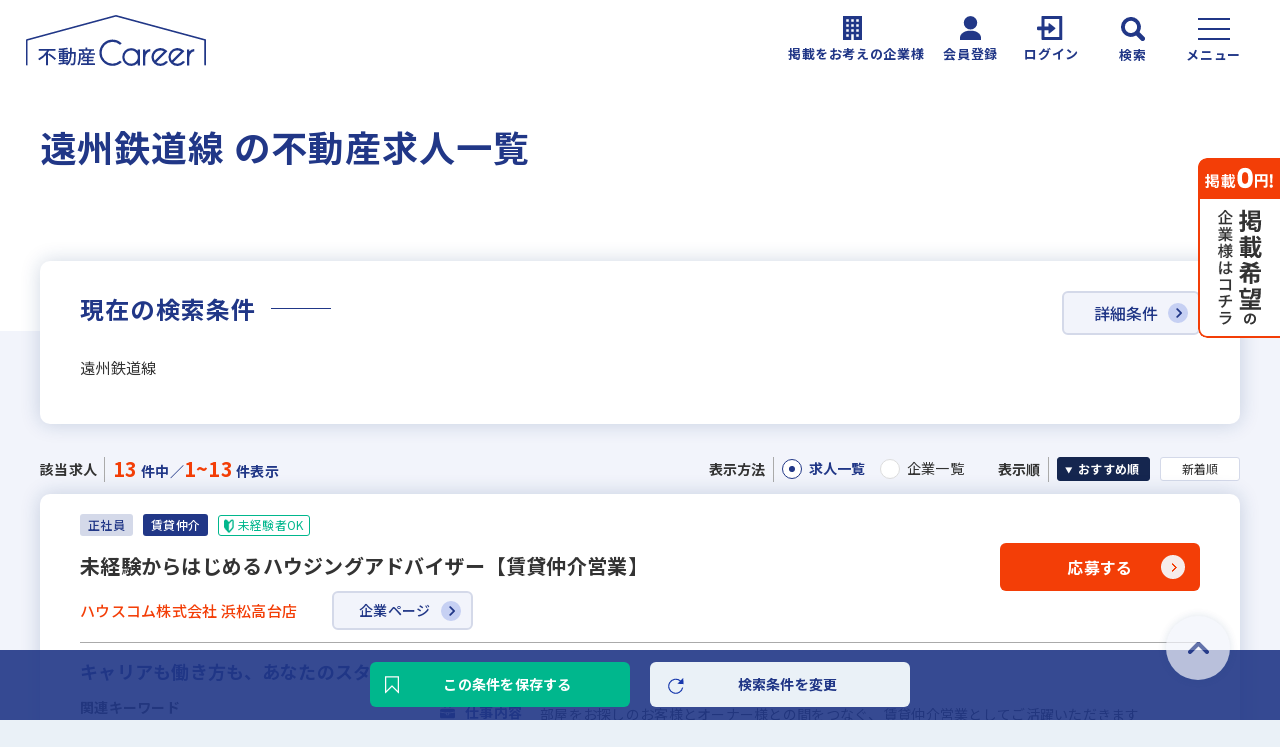

--- FILE ---
content_type: text/html; charset=UTF-8
request_url: https://fudosan-career.net/line/22/2870
body_size: 16068
content:
<!DOCTYPE html>
<html lang="ja">

    <head>
        <title>遠州鉄道線の不動産求人情報｜不動産専門の求人・転職情報－不動産キャリア</title>
        <!-- meta -->
        <meta charset="utf-8">
        <meta name="viewport" content="width=device-width, initial-scale=1.0">
        <meta name="format-detection" content="telephone=no">
        <meta http-equiv="X-UA-Compatible" content="IE=edge">
        <meta name="facebook-domain-verification" content="mdd6duiwb2mw57ib269zdia80m7a92">

        <!-- Google Search Console Verifications -->
        <meta name="google-site-verification" content="ktULZg9PPm0mKE19B8jl6QCbIJjN0maRBWf2sfGGc1Y" />

        <meta name="csrf-token" content="FMVclMtP4yIdLL3J4pqwR7TL2LOUbAYRCugbcSQf">

        <!-- 共通CSS -->
        <link rel="stylesheet" href="https://fudosan-career.net/front/css/common/header.css?ver1768386828">
        <link rel="stylesheet" href="https://fudosan-career.net/front/css/common/common.css?ver1768386828">
        <link rel="stylesheet" href="https://fudosan-career.net/front/css/common/menu.css?ver1768386828" media="print" onload="this.media='all'">
        <link rel="stylesheet" href="https://fudosan-career.net/front/css/common/detailsearch.css?ver1768386828" media="print"
            onload="this.media='all'">
        <link rel="stylesheet" href="https://fudosan-career.net/front/css/common/footer.css?ver1768386828" media="print" onload="this.media='all'">

        <!-- favicon -->
        <link rel="shortcut icon" href="/front/img/common/favicon.ico">
        <link rel="apple-touch-icon" href="/front/img/common/apple-touch-icon.png">
        <link rel="icon" type="image/png" href="/front/img/common/android-chrome.png">

        <!-- WebFont -->
        <link rel="preconnect" href="https://fonts.googleapis.com">
        <link rel="preconnect" href="https://fonts.gstatic.com" crossorigin>
        <link href="https://fonts.googleapis.com/css2?family=Noto+Sans+JP:wght@400;500;700&display=swap"
            rel="stylesheet" media="print" onload="this.media='all'">

        <!-- 共通JS -->
        <script src="/front/js/lib/jquery-1.12.4.min.js" defer></script>
        <script src="/front/js/lib/modernizr-webp.js" defer></script>
        <script src="https://fudosan-career.net/front/js/common.js?ver1768386828" defer></script>
        <script src="https://fudosan-career.net/front/js/search-detail-modal.js?ver1768386828" defer></script>

        <!-- 個別CSS -->
            <link rel="stylesheet" href="https://fudosan-career.net/front/css/result.css?ver1768386828">
    <link rel="stylesheet" href="https://fudosan-career.net/front/css/pref.css?ver1768386828">
    
        <!-- 個別JS -->
            <script src="https://fudosan-career.net/front/js/search-index.js?ver1768386828" defer></script>
    <script src="https://fudosan-career.net/front/js/form.js?ver1768386828" defer></script>
    
        <!-- SEO -->
        <meta name="description" content="遠州鉄道線の求人・転職情報です。宅地建物取引主任士や未経験者歓迎の不動産転職・採用情報を掲載。遠州鉄道線周辺でのお仕事を探すなら不動産キャリア">
        <meta name="author" content="スラッシュ株式会社">
        <link rel="canonical" href="https://fudosan-career.net/line/22/2870">

        
        <!-- OGP -->
        <meta property="og:type" content="">
        <meta property="og:site_name" content="不動産キャリア">
        <meta property="og:url" content="">
        <meta property="og:title" content="">
        <meta property="og:image" content="">

        
        
        <script type="application/ld+json">
{
  "@context":"https://schema.org",
  "@type":"Organization",
  "@id":"https://fudosan-career.net/#organization",
  "url":"https://fudosan-career.net/",
  "name":"不動産キャリア",
  "alternateName":"Fudosan Career",
  "description":"不動産キャリアは不動産専門求人・転職情報のサイトです。宅地建物取引士や未経験者歓迎の不動産転職・採用情報を掲載しています。",
  "logo":{
    "@type":"ImageObject",
    "url":"https://fudosan-career.net/front/img/common/logo_career.svg",
    "width":300,
    "height":60
  },
  "image":"https://fudosan-career.net/front/img/common/logo_career.svg",
  "founder":{
    "@type":"Organization",
    "name":"スラッシュ株式会社",
    "url":"https://www.s-lash.co.jp/",
    "logo":{
      "@type":"ImageObject",
      "url":"https://www.s-lash.co.jp/wp-content/themes/fcvanilla/img/top/banner_logo.png"
    },
    "address":[
      {
        "@type":"PostalAddress",
        "streetAddress":"赤坂2-15-16 赤坂ふく源ビル7F",
        "addressLocality":"港区",
        "addressRegion":"東京都",
        "postalCode":"107-0052",
        "addressCountry":"JP",
        "name":"本社"
      },
      {
        "@type":"PostalAddress",
        "streetAddress":"南船場3-11-10 心斎橋太陽ビル",
        "addressLocality":"中央区",
        "addressRegion":"大阪府",
        "postalCode":"542-0081",
        "addressCountry":"JP",
        "name":"関西支社"
      }
    ],
    "sameAs":[
      "https://www.facebook.com/slashcojp",
      "https://twitter.com/slash_cojp",
      "https://www.instagram.com/slashcorp/"
    ]
  },
  "address":{
    "@type":"PostalAddress",
    "streetAddress":"赤坂2-15-16 赤坂ふく源ビル7F",
    "addressLocality":"港区",
    "addressRegion":"東京都",
    "postalCode":"107-0052",
    "addressCountry":"JP"
  },
  "contactPoint":{
    "@type":"ContactPoint",
    "telephone":"+81-0120-689-539",
    "contactType":"customer service",
    "areaServed":"JP",
    "availableLanguage":"Japanese"
  },
  "license":"人材紹介事業（許可番号）13-ユ-306798",
  "sameAs":[
    "https://www.facebook.com/fudosancareer/"  ]
}
</script>
        <script type="application/ld+json">
{
  "@context":"https://schema.org",
  "@type":"WebSite",
  "@id":"https://fudosan-career.net/#website",
  "url":"https://fudosan-career.net/",
  "name":"不動産キャリア",
  "description":"不動産キャリアは不動産専門求人・転職情報のサイトです。宅地建物取引士や未経験者歓迎の不動産転職・採用情報を掲載しています。",
  "inLanguage":"ja-JP",
  "publisher":{
    "@id":"https://fudosan-career.net/#organization"
  },
  "potentialAction":{
    "@type":"SearchAction",
    "target":{
      "@type":"EntryPoint",
      "urlTemplate":"https://fudosan-career.net/job/search?keyword={search_term_string}"
    },
    "query-input":"required name=search_term_string"
  }
}
</script>
            <script type="application/ld+json">
{
  "@context":"https://schema.org",
  "@type":"CollectionPage",
  "url":"https://fudosan-career.net/line/22/2870",
  "name":"遠州鉄道線 の不動産求人一覧",
    "description":"遠州鉄道線の不動産業界求人13件を掲載中。",
    "numberOfItems":13,
  "inLanguage":"ja-JP",
  "isPartOf":{
    "@type":"WebSite",
    "@id":"https://fudosan-career.net/#website"
  }
}
</script>

    
        <script type="application/ld+json">
{
  "@context":"https://schema.org",
  "@type":"BreadcrumbList",
  "itemListElement":[
    {
      "@type":"ListItem",
      "position":1,
      "name":"不動産転職サイト 不動産キャリア",
      "item":"https://fudosan-career.net/"

    },
    {
      "@type":"ListItem",
      "position":2,
      "name":"遠州鉄道線 不動産求人"
    }
  ]
}
</script>

        
        <!-- Google Tag Manager -->
        <script>
            (function(w, d, s, l, i) {
                w[l] = w[l] || [];
                w[l].push({
                    'gtm.start': new Date().getTime(),
                    event: 'gtm.js'
                });
                var f = d.getElementsByTagName(s)[0],
                    j = d.createElement(s),
                    dl = l != 'dataLayer' ? '&l=' + l : '';
                j.async = true;
                j.src =
                    'https://www.googletagmanager.com/gtm.js?id=' + i + dl;
                f.parentNode.insertBefore(j, f);
            })(window, document, 'script', 'dataLayer', 'GTM-WJ5CL6');
        </script>
        <!-- End Google Tag Manager -->
    </head>

                <!-- 非ログイン中 -->

            <body>
    
    <!-- Google Tag Manager (noscript) -->
    <noscript><iframe src="https://www.googletagmanager.com/ns.html?id=GTM-WJ5CL6" height="0" width="0"
            style="display:none;visibility:hidden"></iframe></noscript>
    <!-- End Google Tag Manager (noscript) -->

    <!-- 非ログイン中 -->
    <header id="header">
        <div class="header-top">
            <p class="-logo">
                <a href="/">
                    <img src="/front/img/common/logo_career.svg" alt="不動産キャリア" width="180" height="51">
                </a>
            </p>
            <a href="/fp/publish/" class="-navbtn _publish"><span class="_icon"><img
                        src="/front/img/common/header_icon_publish.svg" alt="" width="19"
                        height="24"></span><span class="_label">掲載をお考えの企業様</span></a>
            <a href="/register" class="-navbtn _register"><span class="_icon"><img
                        src="/front/img/common/header_icon_register.svg" alt="" width="21"
                        height="24"></span><span class="_label">会員登録</span></a>
            <a href="/login" class="-navbtn _login"><span class="_icon"><img
                        src="/front/img/common/header_icon_login.svg" alt="" width="29"
                        height="24"></span><span class="_label">ログイン</span></a>
            <button type="button" class="-navbtn _search js-search-opn"><span class="_icon"><img
                        src="/front/img/common/header_icon_search.svg" alt="" width="24"
                        height="24"></span><span class="_label">検索</span></button>
            <button type="button" class="-navbtn _burgmenu js-menu-opn"><span
                    class="_icon"><span></span></span><span class="_label">メニュー</span></button>
        </div>
        <div class="header-menu _burg">
            <div class="header-menu-inr">
                <a href="/lp/agent/" class="p-whitebtn _congrat">求人を探してもらう</a>
                <a href="/fp/publish/" class="p-whitebtn _congrat sponly">掲載をお考えの企業様へ</a>
                <a href="/column/" class="p-whitebtn _congrat">転職ノウハウ</a>
                <a href="/login" class="-linebtn">LINE友だち追加</a>
                <a href="/register" class="-registbtn">会員登録</a>
            </div>
        </div>
        <div class="header-menu _search">
            <div class="header-menu-inr">
                <dl class="menu-jobsearch">
                    <dt class="p-bluebtn js-accordion is-open"><span>求人を探す</span></dt>
                    <dd>
                        <ul class="-list">
                            <li><a href="/area/" class="p-whitebtn">エリアから探す</a></li>
                            <li><a href="/jobtype/" class="p-whitebtn">職種から探す</a></li>
                            <li><a href="javascript:void(0);" class="p-whitebtn js-detailsearch">詳細条件から探す</a></li>
                            <li class="_col2"><a href="/job/history" class="p-whitebtn">最近見た求人</a></li>
                            <li class="_col2-even"><a href="/job/keeplist" class="p-whitebtn">気になる求人</a></li>
                            <li class="_col2"><a href="/login" class="p-whitebtn">前回の検索条件</a></li>
                            <li class="_col2-even"><a href="/login" class="p-whitebtn">保存した検索条件</a></li>
                        </ul>
                        <div class="menu-jobsearch-keyword">
                            <form id="search" name="search_form" action="/job" method="get" role="search">
                                <input class="-freeword" placeholder="フリーワード検索" name="sr_keyword" type="text">
                                <button type="submit" class="-submit"><img src="/front/img/common/icon_search.svg"
                                        alt="検索"></button>
                            </form>
                        </div>
                    </dd>
                </dl>
            </div>
        </div>
    </header>

        <!--main-->
    <main id="main" class="l-main _lower">

        <div class="p-lower-title">
            <h1 class="-main">遠州鉄道線 の不動産求人一覧</h1>
        </div>
        <div class="pref-freearea1">
            <!-- 中央上部 -->
            
            <!-- /中央上部 -->
                    </div>
        <div class="l-container conditions-wrap">
            <div class="conditions-left">
                <h2 class="p-subttl _large">現在の検索条件</h2>
                <p class="-current">
                                            遠州鉄道線
                                                                
                                                        </p>
            </div>
            <button type="button" class="p-cmpnpage-btn _detailsearch js-detailsearch">詳細条件</button>
        </div>
                    <div class="resultinfo-block">
                <dl class="resultinfo-box _total">
                    <dt>該当求人</dt>
                    <dd><strong>13</strong> 件中／<strong>1~13</strong> 件表示</dd>
                </dl>
                <div class="resultinfo-disp">
                    <dl class="resultinfo-box _method">
                        <dt>表示方法</dt>
                        <dd>
                            <form action="/job" name="method_change">
                                <input type="hidden" name="_token" value="FMVclMtP4yIdLL3J4pqwR7TL2LOUbAYRCugbcSQf">
                                <ul class="-selectlist">
                                                                            <li class="-selectlist-radio">
                                                                                            <input id="sort_clmode0" checked="checked" name="display_method" type="radio" value="1">
                                                <label for="sort_clmode0"><span>求人一覧</span></label>
                                                                                    </li>
                                                                            <li class="-selectlist-radio">
                                                                                            <input id="sort_clmode1" name="display_method" type="radio" value="2">
                                                <label for="sort_clmode1"><span>企業一覧</span></label>
                                                                                    </li>
                                                                    </ul>
                                <input type="hidden" name="search_index_method" value="search_index_method">
                                <input type="hidden" name="search_index_method_client" value="search_index_method_client">
                            </form>
                        </dd>
                    </dl>
                    <dl class="resultinfo-box _sort">
                        <dt>表示順</dt>
                        <dd>
                            <form action="/job" name="order_change">
                                <input type="hidden" name="_token" value="FMVclMtP4yIdLL3J4pqwR7TL2LOUbAYRCugbcSQf">
                                <ul class="-selectlist">
                                                                                                                <li class="-selectlist-btn">
                                                                                            <input id="sort_sort0" checked checked="checked" name="display_order" type="radio" value="1">
                                                <label for="sort_sort0"><span>おすすめ順</span></label>
                                                                                    </li>
                                                                            <li class="-selectlist-btn">
                                                                                            <input id="sort_sort1"  name="display_order" type="radio" value="2">
                                                <label for="sort_sort1"><span>新着順</span></label>
                                                                                    </li>
                                                                    </ul>
                                <input type="hidden" name="search_index_order" value="search_index_order">
                            </form>
                        </dd>
                    </dl>
                </div>
            </div>
                            <!-- Slash求人 -->
                                    <section class="l-container offer-block _result">
                                                <div class="offer-link" data-href="/job/115040">
                            <header class="offer-header">
                                <div class="offer-iconblk">
                                                                                                                <p class="-icon _employ">
                                            正社員
                                        </p>
                                                                                                                <p class="-icon _job">
                                            賃貸仲介
                                        </p>
                                                                                                                <p class="-icon _beginner">
                                            <img src="/front/img/common/icon_beginner.png" alt=""
                                                loading="lazy">未経験者OK
                                        </p>
                                                                    </div>
                                <div class="offer-ttlblk">
                                    <h2 class="-title">未経験からはじめるハウジングアドバイザー【賃貸仲介営業】</h2>
                                                                            <a href="/apply/115040" class="p-button _submit _small">応募する</a>
                                                                    </div>
                                <div class="offer-company">
                                    <p class="-name">
                                        ハウスコム株式会社
                                                                                    浜松高台店
                                                                            </p>
                                    <a href="/company/758" class="p-cmpnpage-btn">企業ページ</a>
                                                                    </div>
                            </header>
                            <div class="offer-body">
                                <p class="-copy">キャリアも働き方も、あなたのスタイルで</p>
                                <div class="offer-body-top">
                                                                            <div class="tag-section">
                                            <p class="tag-head">関連キーワード</p>
                                            <ul class="-taglist">
                                                                                                                                                                                                                                                                    <li class="p-tagicon feature-tag"><a
                                                                href="/pref/shizuoka/feature/26">幹部候補募集</a>
                                                        </li>
                                                                                                                                                                                                                                                                        <li class="p-tagicon feature-tag"><a
                                                                href="/pref/shizuoka/feature/32">面接1回</a>
                                                        </li>
                                                                                                                                                                                                                                                                        <li class="p-tagicon feature-tag"><a
                                                                href="/pref/shizuoka/feature/2">業界経験者優遇</a>
                                                        </li>
                                                                                                                                                                                                                                                                        <li class="p-tagicon feature-tag"><a
                                                                href="/pref/shizuoka/feature/47">他業界の営業経験者歓迎</a>
                                                        </li>
                                                                                                                                                                                                                                                                        <li class="p-tagicon feature-tag"><a
                                                                href="/pref/shizuoka/feature/50">不動産売買仲介経験者歓迎</a>
                                                        </li>
                                                                                                                                                </ul>
                                        </div>
                                                                        <div class="offer-body-image">
                                        <figure class="-image">
                                                                                            <img src="/img/job/job_115040_1_1758681991.jpg" alt=""
                                                    loading="lazy">
                                                                                    </figure>
                                    </div>
                                </div>
                                <div class="offer-body-detail">
                                    <dl>
                                        <dt><span class="-icon"><img src="/front/img/common/icon_job.svg" alt=""
                                                    loading="lazy"></span>仕事内容</dt>
                                        <dd>部屋をお探しのお客様とオーナー様との間をつなぐ、賃貸仲介営業としてご活躍いただきます<br />
★完全反響なので飛び込みもノルマもありません<br />
<br />
主に以下の業務を担当していただきます。<br />
■お客様が希望され</dd>
                                    </dl>
                                    <dl>
                                        <dt><span class="-icon"><img src="/front/img/common/icon_area.svg"
                                                    alt="" loading="lazy"></span>勤務地</dt>
                                        <dd>静岡県浜松市中央区</dd>
                                    </dl>
                                    <dl>
                                        <dt><span class="-icon"><img src="/front/img/common/icon_money.svg"
                                                    alt="" loading="lazy"></span>年収</dt>
                                        <dd>
                                                                                                                                                月給制25万円
                                                                                                                                                                                        [給与補足] 月給24万5,000円（勤務地による）＋歩合給

※25時間分のみなし残業込み(39,350円)。超過分は別途支給。

※見習い期間中は歩合給対象外です。

※上記月給には調整給を含みます。 
資格調整給資格：10,000円
（昇進・昇格、昇給・手当支給等により給与増額となる場合に増額相当額（昇給の場合は1/2相当額）が減額されます。）
また、宅建士に係る資格手当が支給されることとなった場合には資格手当の支給は終了します。
歩合調整給：10,000円
（主任に昇進、または2等級に昇格することとなった場合に支給終了となります。
なお、歩合調整給が支給されている間、通常の歩合給の50%相当の支給となります。）

※営業手当て（フルタイムの場合、法定時間外労働25時間分の割増賃金相当額となります。）は所定外労働及び深夜労働に対する賃金となりますが、所定外労働や深夜労働等がなかった場合も満額支給されます。
また、実際の所定外労働及び深夜労働時間数で計算した割増賃金が営業手当の額を超える場合は、その差額が追加して支給されます。
                                                                                    </dd>
                                    </dl>
                                </div>
                            </div>
                            <footer class="offer-footer">
                                <div class="offer-btnwrap">
                                    <a href="/job/115040" class="p-button _submit _small">求人詳細を見る</a>
                                                                            <!-- 非ログイン中 -->
                                                                            
                                                                            <!-- 気になる未登録 -->
                                        <a href="javascript:void(0);" class="p-button _fav _small js-keeplist-add"
                                            data-jobid="115040">気になる</a>
                                                                    </div>
                            </footer>
                        </div>
                    </section>
                    <!-- Company Video Modal -->
                    <div id="videoModal" class="video-modal" style="display: none;">
                        <div class="video-modal-content">
                            <button class="close-modal">
                                <svg xmlns="http://www.w3.org/2000/svg" viewBox="0 0 512 512" class="close-icon">
                                    <path
                                        d="M256 512A256 256 0 1 0 256 0a256 256 0 1 0 0 512zM175 175c9.4-9.4 24.6-9.4 33.9 0l47 47 47-47c9.4-9.4 24.6-9.4 33.9 0s9.4 24.6 0 33.9l-47 47 47 47c9.4 9.4 9.4 24.6 0 33.9s-24.6 9.4-33.9 0l-47-47-47 47c-9.4 9.4-24.6 9.4-33.9 0s-9.4-24.6 0-33.9l47-47-47-47c-9.4-9.4-9.4-24.6 0-33.9z" />
                                </svg>
                            </button>
                            <iframe id="videoFrame" width="800" height="450" frameborder="15"
                                allow="autoplay; encrypted-media" allowfullscreen></iframe>
                        </div>
                    </div>
                                            <!-- Slash求人 -->
                                    <section class="l-container offer-block _result">
                                                <div class="offer-link" data-href="/job/488431">
                            <header class="offer-header">
                                <div class="offer-iconblk">
                                                                                                                <p class="-icon _employ">
                                            正社員
                                        </p>
                                                                                                                <p class="-icon _job">
                                            売買仲介
                                        </p>
                                                                                                                <p class="-icon _beginner">
                                            <img src="/front/img/common/icon_beginner.png" alt=""
                                                loading="lazy">未経験者OK
                                        </p>
                                                                    </div>
                                <div class="offer-ttlblk">
                                    <h2 class="-title">≪売買仲介営業／完全反響型≫地域密着創業30周年／完全週休2日制／経験者・未経験者も大歓迎！</h2>
                                                                            <a href="/apply/488431" class="p-button _submit _small">応募する</a>
                                                                    </div>
                                <div class="offer-company">
                                    <p class="-name">
                                        スカイポート株式会社
                                                                                    ハウスドゥ浜松高台店
                                                                            </p>
                                    <a href="/company/3574" class="p-cmpnpage-btn">企業ページ</a>
                                                                    </div>
                            </header>
                            <div class="offer-body">
                                <p class="-copy">【仕事と家庭と健康のバランスを重視】完全週休二日制♪休日を楽しむために仕事も頑張る！</p>
                                <div class="offer-body-top">
                                                                            <div class="tag-section">
                                            <p class="tag-head">関連キーワード</p>
                                            <ul class="-taglist">
                                                                                                                                                                                                                                                                    <li class="p-tagicon feature-tag"><a
                                                                href="/pref/shizuoka/feature/7">急募求人</a>
                                                        </li>
                                                                                                                                                                                                                                                                        <li class="p-tagicon feature-tag"><a
                                                                href="/pref/shizuoka/feature/2">業界経験者優遇</a>
                                                        </li>
                                                                                                                                                                                                                                                                        <li class="p-tagicon feature-tag"><a
                                                                href="/pref/shizuoka/feature/43">社会人経験10年以上歓迎</a>
                                                        </li>
                                                                                                                                                                                                                                                                        <li class="p-tagicon feature-tag"><a
                                                                href="/pref/shizuoka/feature/47">他業界の営業経験者歓迎</a>
                                                        </li>
                                                                                                                                                                                                                                                                        <li class="p-tagicon feature-tag"><a
                                                                href="/pref/shizuoka/feature/50">不動産売買仲介経験者歓迎</a>
                                                        </li>
                                                                                                                                                </ul>
                                        </div>
                                                                        <div class="offer-body-image">
                                        <figure class="-image">
                                                                                            <img src="/img/job/job_488431_1_1747018285.JPG" alt=""
                                                    loading="lazy">
                                                                                    </figure>
                                    </div>
                                </div>
                                <div class="offer-body-detail">
                                    <dl>
                                        <dt><span class="-icon"><img src="/front/img/common/icon_job.svg" alt=""
                                                    loading="lazy"></span>仕事内容</dt>
                                        <dd>地域密着30年・全国ネット『ハウスドゥ』ブランド。おかげさまで多くの売却・購入の反響を頂いております。<br />
反響対応して頂く営業を募集しております。<br />
売買物件（土地・中古住宅・新築住宅・中古マンション</dd>
                                    </dl>
                                    <dl>
                                        <dt><span class="-icon"><img src="/front/img/common/icon_area.svg"
                                                    alt="" loading="lazy"></span>勤務地</dt>
                                        <dd>静岡県浜松市中央区</dd>
                                    </dl>
                                    <dl>
                                        <dt><span class="-icon"><img src="/front/img/common/icon_money.svg"
                                                    alt="" loading="lazy"></span>年収</dt>
                                        <dd>
                                                                                                                                                月給制23万円
                                                                                                                                                                                        [給与補足] 月給234,000円～333,800円（一律手当含む）

◎給与例
　■20代営業社員（月給）
　　月給24万円＋17万円（平均歩合給）＝41万円
　■30代営業社員（月給）
　　月給35万円＋38万円（平均歩合給）＝73万円
　■40代営業社員（月給）
　　月給60万円＋14万円（平均歩合給）74万円
　※営業手当・役職手当含んだ金額です
　※賃金はあくまでも目安金額で、実務経験、能力、前職賃金によって上下する可能性があります

★昇給：年2回（2月・8月）
★賞与：年2回（6月・12月）
                                                                                    </dd>
                                    </dl>
                                </div>
                            </div>
                            <footer class="offer-footer">
                                <div class="offer-btnwrap">
                                    <a href="/job/488431" class="p-button _submit _small">求人詳細を見る</a>
                                                                            <!-- 非ログイン中 -->
                                                                            
                                                                            <!-- 気になる未登録 -->
                                        <a href="javascript:void(0);" class="p-button _fav _small js-keeplist-add"
                                            data-jobid="488431">気になる</a>
                                                                    </div>
                            </footer>
                        </div>
                    </section>
                    <!-- Company Video Modal -->
                    <div id="videoModal" class="video-modal" style="display: none;">
                        <div class="video-modal-content">
                            <button class="close-modal">
                                <svg xmlns="http://www.w3.org/2000/svg" viewBox="0 0 512 512" class="close-icon">
                                    <path
                                        d="M256 512A256 256 0 1 0 256 0a256 256 0 1 0 0 512zM175 175c9.4-9.4 24.6-9.4 33.9 0l47 47 47-47c9.4-9.4 24.6-9.4 33.9 0s9.4 24.6 0 33.9l-47 47 47 47c9.4 9.4 9.4 24.6 0 33.9s-24.6 9.4-33.9 0l-47-47-47 47c-9.4 9.4-24.6 9.4-33.9 0s-9.4-24.6 0-33.9l47-47-47-47c-9.4-9.4-9.4-24.6 0-33.9z" />
                                </svg>
                            </button>
                            <iframe id="videoFrame" width="800" height="450" frameborder="15"
                                allow="autoplay; encrypted-media" allowfullscreen></iframe>
                        </div>
                    </div>
                                            <!-- Slash求人 -->
                                    <section class="l-container offer-block _result">
                                                <div class="offer-link" data-href="/job/488449">
                            <header class="offer-header">
                                <div class="offer-iconblk">
                                                                                                                <p class="-icon _employ">
                                            正社員
                                        </p>
                                                                                                                <p class="-icon _job">
                                            売買仲介
                                        </p>
                                                                                                                <p class="-icon _beginner">
                                            <img src="/front/img/common/icon_beginner.png" alt=""
                                                loading="lazy">未経験者OK
                                        </p>
                                                                    </div>
                                <div class="offer-ttlblk">
                                    <h2 class="-title">≪売買仲介営業／完全反響型≫地域密着創業30周年／完全週休2日制／経験者・未経験者も大歓迎！</h2>
                                                                            <a href="/apply/488449" class="p-button _submit _small">応募する</a>
                                                                    </div>
                                <div class="offer-company">
                                    <p class="-name">
                                        スカイポート株式会社
                                                                                    ハウスドゥ浜松柳通り店
                                                                            </p>
                                    <a href="/company/3574" class="p-cmpnpage-btn">企業ページ</a>
                                                                    </div>
                            </header>
                            <div class="offer-body">
                                <p class="-copy">【仕事と家庭と健康のバランスを重視】完全週休二日制♪休日を楽しむために仕事も頑張る！</p>
                                <div class="offer-body-top">
                                                                            <div class="tag-section">
                                            <p class="tag-head">関連キーワード</p>
                                            <ul class="-taglist">
                                                                                                                                                                                                                                                                    <li class="p-tagicon feature-tag"><a
                                                                href="/pref/shizuoka/feature/7">急募求人</a>
                                                        </li>
                                                                                                                                                                                                                                                                        <li class="p-tagicon feature-tag"><a
                                                                href="/pref/shizuoka/feature/2">業界経験者優遇</a>
                                                        </li>
                                                                                                                                                                                                                                                                        <li class="p-tagicon feature-tag"><a
                                                                href="/pref/shizuoka/feature/43">社会人経験10年以上歓迎</a>
                                                        </li>
                                                                                                                                                                                                                                                                        <li class="p-tagicon feature-tag"><a
                                                                href="/pref/shizuoka/feature/47">他業界の営業経験者歓迎</a>
                                                        </li>
                                                                                                                                                                                                                                                                        <li class="p-tagicon feature-tag"><a
                                                                href="/pref/shizuoka/feature/50">不動産売買仲介経験者歓迎</a>
                                                        </li>
                                                                                                                                                </ul>
                                        </div>
                                                                        <div class="offer-body-image">
                                        <figure class="-image">
                                                                                            <img src="/img/job/job_488449_1_1747018220.JPG" alt=""
                                                    loading="lazy">
                                                                                    </figure>
                                    </div>
                                </div>
                                <div class="offer-body-detail">
                                    <dl>
                                        <dt><span class="-icon"><img src="/front/img/common/icon_job.svg" alt=""
                                                    loading="lazy"></span>仕事内容</dt>
                                        <dd>地域密着30年・全国ネット『ハウスドゥ』プランド。おかげさまで多くの売却・購入の反響を頂いております。<br />
反響対応して頂く営業を募集しております。<br />
売買物件（土地・中古住宅・新築住宅・中古マンション</dd>
                                    </dl>
                                    <dl>
                                        <dt><span class="-icon"><img src="/front/img/common/icon_area.svg"
                                                    alt="" loading="lazy"></span>勤務地</dt>
                                        <dd>静岡県浜松市中央区</dd>
                                    </dl>
                                    <dl>
                                        <dt><span class="-icon"><img src="/front/img/common/icon_money.svg"
                                                    alt="" loading="lazy"></span>年収</dt>
                                        <dd>
                                                                                                                                                月給制23万円
                                                                                                                                                                                        [給与補足] 月給234,000円～333,800円（一律手当含む）

◎給与例
　■20代営業社員（月給）
　　月給24万円＋17万円（平均歩合給）＝41万円
　■30代営業社員（月給）
　　月給35万円＋38万円（平均歩合給）＝73万円
　■40代営業社員（月給）
　　月給60万円＋14万円（平均歩合給）74万円
　※営業手当・役職手当含んだ金額です
　※賃金はあくまでも目安金額で、実務経験、能力、前職賃金によって上下する可能性があります

★昇給：年2回（2月・8月）
★賞与：年2回（6月・12月）
                                                                                    </dd>
                                    </dl>
                                </div>
                            </div>
                            <footer class="offer-footer">
                                <div class="offer-btnwrap">
                                    <a href="/job/488449" class="p-button _submit _small">求人詳細を見る</a>
                                                                            <!-- 非ログイン中 -->
                                                                            
                                                                            <!-- 気になる未登録 -->
                                        <a href="javascript:void(0);" class="p-button _fav _small js-keeplist-add"
                                            data-jobid="488449">気になる</a>
                                                                    </div>
                            </footer>
                        </div>
                    </section>
                    <!-- Company Video Modal -->
                    <div id="videoModal" class="video-modal" style="display: none;">
                        <div class="video-modal-content">
                            <button class="close-modal">
                                <svg xmlns="http://www.w3.org/2000/svg" viewBox="0 0 512 512" class="close-icon">
                                    <path
                                        d="M256 512A256 256 0 1 0 256 0a256 256 0 1 0 0 512zM175 175c9.4-9.4 24.6-9.4 33.9 0l47 47 47-47c9.4-9.4 24.6-9.4 33.9 0s9.4 24.6 0 33.9l-47 47 47 47c9.4 9.4 9.4 24.6 0 33.9s-24.6 9.4-33.9 0l-47-47-47 47c-9.4 9.4-24.6 9.4-33.9 0s-9.4-24.6 0-33.9l47-47-47-47c-9.4-9.4-9.4-24.6 0-33.9z" />
                                </svg>
                            </button>
                            <iframe id="videoFrame" width="800" height="450" frameborder="15"
                                allow="autoplay; encrypted-media" allowfullscreen></iframe>
                        </div>
                    </div>
                                            <!-- Slash求人 -->
                                    <section class="l-container offer-block _result">
                                                <div class="offer-link" data-href="/job/505851">
                            <header class="offer-header">
                                <div class="offer-iconblk">
                                                                                                                <p class="-icon _employ">
                                            正社員
                                        </p>
                                                                                                                <p class="-icon _job">
                                            不動産管理・PM・BM
                                        </p>
                                                                                                                <p class="-icon _beginner">
                                            <img src="/front/img/common/icon_beginner.png" alt=""
                                                loading="lazy">未経験者OK
                                        </p>
                                                                    </div>
                                <div class="offer-ttlblk">
                                    <h2 class="-title">【賃貸管理営業】　　◎不動産サービス業/完全週休二日制　◎経験者・未経験者も大歓迎</h2>
                                                                            <a href="/apply/505851" class="p-button _submit _small">応募する</a>
                                                                    </div>
                                <div class="offer-company">
                                    <p class="-name">
                                        スカイポート株式会社
                                                                                    本社
                                                                            </p>
                                    <a href="/company/3574" class="p-cmpnpage-btn">企業ページ</a>
                                                                    </div>
                            </header>
                            <div class="offer-body">
                                <p class="-copy">【仕事と家庭と健康のバランスを重視】完全週休二日制♪休日を楽しむために仕事も頑張る！</p>
                                <div class="offer-body-top">
                                                                            <div class="tag-section">
                                            <p class="tag-head">関連キーワード</p>
                                            <ul class="-taglist">
                                                                                                                                                                                                                                                                    <li class="p-tagicon feature-tag"><a
                                                                href="/pref/shizuoka/feature/7">急募求人</a>
                                                        </li>
                                                                                                                                                                                                                                                                        <li class="p-tagicon feature-tag"><a
                                                                href="/pref/shizuoka/feature/2">業界経験者優遇</a>
                                                        </li>
                                                                                                                                                                                                                                                                        <li class="p-tagicon feature-tag"><a
                                                                href="/pref/shizuoka/feature/43">社会人経験10年以上歓迎</a>
                                                        </li>
                                                                                                                                                                                                                                                                        <li class="p-tagicon feature-tag"><a
                                                                href="/pref/shizuoka/feature/47">他業界の営業経験者歓迎</a>
                                                        </li>
                                                                                                                                                                                                                                                                        <li class="p-tagicon feature-tag"><a
                                                                href="/pref/shizuoka/feature/50">不動産売買仲介経験者歓迎</a>
                                                        </li>
                                                                                                                                                </ul>
                                        </div>
                                                                        <div class="offer-body-image">
                                        <figure class="-image">
                                                                                            <img src="/img/job/job_505851_1_1751358988.JPG" alt=""
                                                    loading="lazy">
                                                                                    </figure>
                                    </div>
                                </div>
                                <div class="offer-body-detail">
                                    <dl>
                                        <dt><span class="-icon"><img src="/front/img/common/icon_job.svg" alt=""
                                                    loading="lazy"></span>仕事内容</dt>
                                        <dd>・入居者募集、退去に伴う原状回復の修繕・見積り提案<br />
・空室対策と提案（早期入居者を決める）<br />
・賃貸物件の売却の相談（他部署との連携）<br />
・賃貸客付け業者様との対応<br />
・外壁塗装工事や建物価値向上の</dd>
                                    </dl>
                                    <dl>
                                        <dt><span class="-icon"><img src="/front/img/common/icon_area.svg"
                                                    alt="" loading="lazy"></span>勤務地</dt>
                                        <dd>静岡県浜松市中央区</dd>
                                    </dl>
                                    <dl>
                                        <dt><span class="-icon"><img src="/front/img/common/icon_money.svg"
                                                    alt="" loading="lazy"></span>年収</dt>
                                        <dd>
                                                                                                                                                月給制22万円
                                                                                                                                                                                        [給与補足] 月給220,000円～400,000円（一律手当含む）

★昇給：年2回（2月・8月）
★賞与：年2回（6月・12月）
                                                                                    </dd>
                                    </dl>
                                </div>
                            </div>
                            <footer class="offer-footer">
                                <div class="offer-btnwrap">
                                    <a href="/job/505851" class="p-button _submit _small">求人詳細を見る</a>
                                                                            <!-- 非ログイン中 -->
                                                                            
                                                                            <!-- 気になる未登録 -->
                                        <a href="javascript:void(0);" class="p-button _fav _small js-keeplist-add"
                                            data-jobid="505851">気になる</a>
                                                                    </div>
                            </footer>
                        </div>
                    </section>
                    <!-- Company Video Modal -->
                    <div id="videoModal" class="video-modal" style="display: none;">
                        <div class="video-modal-content">
                            <button class="close-modal">
                                <svg xmlns="http://www.w3.org/2000/svg" viewBox="0 0 512 512" class="close-icon">
                                    <path
                                        d="M256 512A256 256 0 1 0 256 0a256 256 0 1 0 0 512zM175 175c9.4-9.4 24.6-9.4 33.9 0l47 47 47-47c9.4-9.4 24.6-9.4 33.9 0s9.4 24.6 0 33.9l-47 47 47 47c9.4 9.4 9.4 24.6 0 33.9s-24.6 9.4-33.9 0l-47-47-47 47c-9.4 9.4-24.6 9.4-33.9 0s-9.4-24.6 0-33.9l47-47-47-47c-9.4-9.4-9.4-24.6 0-33.9z" />
                                </svg>
                            </button>
                            <iframe id="videoFrame" width="800" height="450" frameborder="15"
                                allow="autoplay; encrypted-media" allowfullscreen></iframe>
                        </div>
                    </div>
                                            <!-- Slash求人 -->
                                    <section class="l-container offer-block _result">
                                                <div class="offer-link" data-href="/job/506188">
                            <header class="offer-header">
                                <div class="offer-iconblk">
                                                                                                                <p class="-icon _employ">
                                            正社員
                                        </p>
                                                                                                                <p class="-icon _job">
                                            不動産管理・PM・BM
                                        </p>
                                                                                                                <p class="-icon _beginner">
                                            <img src="/front/img/common/icon_beginner.png" alt=""
                                                loading="lazy">未経験者OK
                                        </p>
                                                                    </div>
                                <div class="offer-ttlblk">
                                    <h2 class="-title">【賃貸管理サービス業】　◎不動産サービス業/完全週休二日制　◎経験者・未経験者も大歓迎</h2>
                                                                            <a href="/apply/506188" class="p-button _submit _small">応募する</a>
                                                                    </div>
                                <div class="offer-company">
                                    <p class="-name">
                                        スカイポート株式会社
                                                                                    本社
                                                                            </p>
                                    <a href="/company/3574" class="p-cmpnpage-btn">企業ページ</a>
                                                                    </div>
                            </header>
                            <div class="offer-body">
                                <p class="-copy">【仕事と家庭と健康のバランスを重視】完全週休二日制♪休日を楽しむために仕事も頑張る！</p>
                                <div class="offer-body-top">
                                                                            <div class="tag-section">
                                            <p class="tag-head">関連キーワード</p>
                                            <ul class="-taglist">
                                                                                                                                                                                                                                                                    <li class="p-tagicon feature-tag"><a
                                                                href="/pref/shizuoka/feature/7">急募求人</a>
                                                        </li>
                                                                                                                                                                                                                                                                        <li class="p-tagicon feature-tag"><a
                                                                href="/pref/shizuoka/feature/2">業界経験者優遇</a>
                                                        </li>
                                                                                                                                                                                                                                                                        <li class="p-tagicon feature-tag"><a
                                                                href="/pref/shizuoka/feature/43">社会人経験10年以上歓迎</a>
                                                        </li>
                                                                                                                                                                                                                                                                        <li class="p-tagicon feature-tag"><a
                                                                href="/pref/shizuoka/feature/47">他業界の営業経験者歓迎</a>
                                                        </li>
                                                                                                                                                                                                                                                                        <li class="p-tagicon feature-tag"><a
                                                                href="/pref/shizuoka/feature/50">不動産売買仲介経験者歓迎</a>
                                                        </li>
                                                                                                                                                </ul>
                                        </div>
                                                                        <div class="offer-body-image">
                                        <figure class="-image">
                                                                                            <img src="/img/job/job_506188_1_1751359316.JPG" alt=""
                                                    loading="lazy">
                                                                                    </figure>
                                    </div>
                                </div>
                                <div class="offer-body-detail">
                                    <dl>
                                        <dt><span class="-icon"><img src="/front/img/common/icon_job.svg" alt=""
                                                    loading="lazy"></span>仕事内容</dt>
                                        <dd>・管理物件入居者からの設備不良による修繕の手配<br />
・管理物件入居者からのお困りごとの対応<br />
・管理物件の定期巡回（空室内の確認）<br />
・管理物件の原状回復の確認、チェック</dd>
                                    </dl>
                                    <dl>
                                        <dt><span class="-icon"><img src="/front/img/common/icon_area.svg"
                                                    alt="" loading="lazy"></span>勤務地</dt>
                                        <dd>静岡県浜松市中央区</dd>
                                    </dl>
                                    <dl>
                                        <dt><span class="-icon"><img src="/front/img/common/icon_money.svg"
                                                    alt="" loading="lazy"></span>年収</dt>
                                        <dd>
                                                                                                                                                月給制22万円
                                                                                                                                                                                        [給与補足] 月給220,000円～400,000円（一律手当含む）

★昇給：年2回（2月・8月）
★賞与：年2回（6月・12月）
                                                                                    </dd>
                                    </dl>
                                </div>
                            </div>
                            <footer class="offer-footer">
                                <div class="offer-btnwrap">
                                    <a href="/job/506188" class="p-button _submit _small">求人詳細を見る</a>
                                                                            <!-- 非ログイン中 -->
                                                                            
                                                                            <!-- 気になる未登録 -->
                                        <a href="javascript:void(0);" class="p-button _fav _small js-keeplist-add"
                                            data-jobid="506188">気になる</a>
                                                                    </div>
                            </footer>
                        </div>
                    </section>
                    <!-- Company Video Modal -->
                    <div id="videoModal" class="video-modal" style="display: none;">
                        <div class="video-modal-content">
                            <button class="close-modal">
                                <svg xmlns="http://www.w3.org/2000/svg" viewBox="0 0 512 512" class="close-icon">
                                    <path
                                        d="M256 512A256 256 0 1 0 256 0a256 256 0 1 0 0 512zM175 175c9.4-9.4 24.6-9.4 33.9 0l47 47 47-47c9.4-9.4 24.6-9.4 33.9 0s9.4 24.6 0 33.9l-47 47 47 47c9.4 9.4 9.4 24.6 0 33.9s-24.6 9.4-33.9 0l-47-47-47 47c-9.4 9.4-24.6 9.4-33.9 0s-9.4-24.6 0-33.9l47-47-47-47c-9.4-9.4-9.4-24.6 0-33.9z" />
                                </svg>
                            </button>
                            <iframe id="videoFrame" width="800" height="450" frameborder="15"
                                allow="autoplay; encrypted-media" allowfullscreen></iframe>
                        </div>
                    </div>
                                            <!-- Slash求人 -->
                                    <section class="l-container offer-block _result">
                                                <div class="offer-link" data-href="/job/317774">
                            <header class="offer-header">
                                <div class="offer-iconblk">
                                                                                                                <p class="-icon _employ">
                                            正社員
                                        </p>
                                                                                                                <p class="-icon _job">
                                            買取再販・物件仕入れ
                                        </p>
                                                                                                        </div>
                                <div class="offer-ttlblk">
                                    <h2 class="-title">【営業/浜松支店】急成長中の不動産ベンチャー/年収800万円以上可能/働き方◎</h2>
                                                                            <a href="/apply/317774" class="p-button _submit _small">応募する</a>
                                                                    </div>
                                <div class="offer-company">
                                    <p class="-name">
                                        マークスライフ株式会社
                                                                                    浜松支店
                                                                            </p>
                                    <a href="/company/3016" class="p-cmpnpage-btn">企業ページ</a>
                                                                    </div>
                            </header>
                            <div class="offer-body">
                                <p class="-copy">■当社は不動産を通じて世の中の困りごとを解決すべく、成長中の不動産ベンチャーです。 ■他社と異なる切り口で独自の情報網を構築。「成仏不動産」や「御用達不動産」等、メディアからも注目されています。</p>
                                <div class="offer-body-top">
                                                                            <div class="tag-section">
                                            <p class="tag-head">関連キーワード</p>
                                            <ul class="-taglist">
                                                                                                                                                                                                                                                                    <li class="p-tagicon feature-tag"><a
                                                                href="/pref/shizuoka/feature/7">急募求人</a>
                                                        </li>
                                                                                                                                                                                                                                                                        <li class="p-tagicon feature-tag"><a
                                                                href="/pref/shizuoka/feature/33">5名以上の積極採用</a>
                                                        </li>
                                                                                                                                                                                                                                                                        <li class="p-tagicon feature-tag"><a
                                                                href="/pref/shizuoka/feature/2">業界経験者優遇</a>
                                                        </li>
                                                                                                                                                                                                                                                                        <li class="p-tagicon feature-tag"><a
                                                                href="/pref/shizuoka/feature/50">不動産売買仲介経験者歓迎</a>
                                                        </li>
                                                                                                                                                                                                                                                                        <li class="p-tagicon feature-tag"><a
                                                                href="/pref/shizuoka/feature/19">既卒・第2新卒歓迎</a>
                                                        </li>
                                                                                                                                                </ul>
                                        </div>
                                                                        <div class="offer-body-image">
                                        <figure class="-image">
                                                                                            <img src="/img/job/job_317774_1_1714471314.jpg" alt=""
                                                    loading="lazy">
                                                                                    </figure>
                                    </div>
                                </div>
                                <div class="offer-body-detail">
                                    <dl>
                                        <dt><span class="-icon"><img src="/front/img/common/icon_job.svg" alt=""
                                                    loading="lazy"></span>仕事内容</dt>
                                        <dd>独自のコンテンツで集めた情報を中心に、売買仲介、買取再販、新規開拓営業中心にお任せします。<br />
仕入れから売却までワンストップで担当していただくので不動産のスキルや経験がとても身に付きます。<br />
告知物件</dd>
                                    </dl>
                                    <dl>
                                        <dt><span class="-icon"><img src="/front/img/common/icon_area.svg"
                                                    alt="" loading="lazy"></span>勤務地</dt>
                                        <dd>静岡県浜松市中央区</dd>
                                    </dl>
                                    <dl>
                                        <dt><span class="-icon"><img src="/front/img/common/icon_money.svg"
                                                    alt="" loading="lazy"></span>年収</dt>
                                        <dd>
                                                                                                                                                月給制31万円
                                                                                                                                                                                        [給与補足] ・月給307,410円～
・基本給250,000円～
・固定残業代57,410円～を含む/月
※みなし残業30時間。超過分は別途支給いたします。

【インセンティブ：年3回】
営業成績に応じてインセンティブが付き、自らの努力が報酬に反映される環境です。
インセンティブは契約時の利益で変動します(※その他諸条件あり)。
・通常インセンティブ：利益の10％
・2,000万円以上の利益：利益の15％
・3,000万円以上の利益：利益の20％

■昇給あり：年1回（11月）
■資格手当（宅地建物取引士・行政書士・FP1級：月1万円/公認会計士・司法試験・税理士：月5万円/簿記1級：月3万円※その他の資格手当有
                                                                                    </dd>
                                    </dl>
                                </div>
                            </div>
                            <footer class="offer-footer">
                                <div class="offer-btnwrap">
                                    <a href="/job/317774" class="p-button _submit _small">求人詳細を見る</a>
                                                                            <!-- 非ログイン中 -->
                                                                            
                                                                            <!-- 気になる未登録 -->
                                        <a href="javascript:void(0);" class="p-button _fav _small js-keeplist-add"
                                            data-jobid="317774">気になる</a>
                                                                    </div>
                            </footer>
                        </div>
                    </section>
                    <!-- Company Video Modal -->
                    <div id="videoModal" class="video-modal" style="display: none;">
                        <div class="video-modal-content">
                            <button class="close-modal">
                                <svg xmlns="http://www.w3.org/2000/svg" viewBox="0 0 512 512" class="close-icon">
                                    <path
                                        d="M256 512A256 256 0 1 0 256 0a256 256 0 1 0 0 512zM175 175c9.4-9.4 24.6-9.4 33.9 0l47 47 47-47c9.4-9.4 24.6-9.4 33.9 0s9.4 24.6 0 33.9l-47 47 47 47c9.4 9.4 9.4 24.6 0 33.9s-24.6 9.4-33.9 0l-47-47-47 47c-9.4 9.4-24.6 9.4-33.9 0s-9.4-24.6 0-33.9l47-47-47-47c-9.4-9.4-9.4-24.6 0-33.9z" />
                                </svg>
                            </button>
                            <iframe id="videoFrame" width="800" height="450" frameborder="15"
                                allow="autoplay; encrypted-media" allowfullscreen></iframe>
                        </div>
                    </div>
                                            <!-- Slash求人 -->
                                    <section class="l-container offer-block _result">
                                                <div class="offer-link" data-href="/job/412385">
                            <header class="offer-header">
                                <div class="offer-iconblk">
                                                                                                                <p class="-icon _employ">
                                            正社員
                                        </p>
                                                                                                                <p class="-icon _job">
                                            売買仲介
                                        </p>
                                                                                                        </div>
                                <div class="offer-ttlblk">
                                    <h2 class="-title">≪センチュリー21の売買仲介営業／勤務地：浜松≫業界経験者優遇！／インセンティブあり◎しっかり稼げる環境です♪</h2>
                                                                            <a href="/apply/412385" class="p-button _submit _small">応募する</a>
                                                                    </div>
                                <div class="offer-company">
                                    <p class="-name">
                                        中央不動産株式会社
                                                                                    浜松本社
                                                                            </p>
                                    <a href="/company/3292" class="p-cmpnpage-btn">企業ページ</a>
                                                                    </div>
                            </header>
                            <div class="offer-body">
                                <p class="-copy">安定の固定給＋しっかり稼げる歩合制◎頑張る分だけ稼げます！</p>
                                <div class="offer-body-top">
                                                                            <div class="tag-section">
                                            <p class="tag-head">関連キーワード</p>
                                            <ul class="-taglist">
                                                                                                                                                                                                                                                                    <li class="p-tagicon feature-tag"><a
                                                                href="/pref/shizuoka/feature/26">幹部候補募集</a>
                                                        </li>
                                                                                                                                                                                                                                                                        <li class="p-tagicon feature-tag"><a
                                                                href="/pref/shizuoka/feature/33">5名以上の積極採用</a>
                                                        </li>
                                                                                                                                                                                                                                                                        <li class="p-tagicon feature-tag"><a
                                                                href="/pref/shizuoka/feature/2">業界経験者優遇</a>
                                                        </li>
                                                                                                                                                                                                                                                                        <li class="p-tagicon feature-tag"><a
                                                                href="/pref/shizuoka/feature/43">社会人経験10年以上歓迎</a>
                                                        </li>
                                                                                                                                                                                                                                                                        <li class="p-tagicon feature-tag"><a
                                                                href="/pref/shizuoka/feature/47">他業界の営業経験者歓迎</a>
                                                        </li>
                                                                                                                                                </ul>
                                        </div>
                                                                        <div class="offer-body-image">
                                        <figure class="-image">
                                                                                            <img src="/img/job/job_412385_1_1715925081.jpg" alt=""
                                                    loading="lazy">
                                                                                    </figure>
                                    </div>
                                </div>
                                <div class="offer-body-detail">
                                    <dl>
                                        <dt><span class="-icon"><img src="/front/img/common/icon_job.svg" alt=""
                                                    loading="lazy"></span>仕事内容</dt>
                                        <dd>◇センチュリー21加盟店である当社にて、不動産の仕入れ・販売・仲介などの業務をお任せします。<br />
◇業績は右肩上がりで成長中で、本社・本店を2018年6月に移転しており、静岡西部エリアでNO1の店舗の大</dd>
                                    </dl>
                                    <dl>
                                        <dt><span class="-icon"><img src="/front/img/common/icon_area.svg"
                                                    alt="" loading="lazy"></span>勤務地</dt>
                                        <dd>静岡県浜松市浜名区</dd>
                                    </dl>
                                    <dl>
                                        <dt><span class="-icon"><img src="/front/img/common/icon_money.svg"
                                                    alt="" loading="lazy"></span>年収</dt>
                                        <dd>
                                                                                                                                                月給制28万円
                                                                                                                                                                                        [給与補足] ＜賃金内訳＞
月額（基本給）：230,000円～
固定残業手当/月：50,000円～（固定残業時間30時間0分/月）
超過した時間外労働の残業手当は追加支給

◎昇給：有

※賃金はあくまでも目安の金額であり、選考を通じて上下する可能性があります。
                                                                                    </dd>
                                    </dl>
                                </div>
                            </div>
                            <footer class="offer-footer">
                                <div class="offer-btnwrap">
                                    <a href="/job/412385" class="p-button _submit _small">求人詳細を見る</a>
                                                                            <!-- 非ログイン中 -->
                                                                            
                                                                            <!-- 気になる未登録 -->
                                        <a href="javascript:void(0);" class="p-button _fav _small js-keeplist-add"
                                            data-jobid="412385">気になる</a>
                                                                    </div>
                            </footer>
                        </div>
                    </section>
                    <!-- Company Video Modal -->
                    <div id="videoModal" class="video-modal" style="display: none;">
                        <div class="video-modal-content">
                            <button class="close-modal">
                                <svg xmlns="http://www.w3.org/2000/svg" viewBox="0 0 512 512" class="close-icon">
                                    <path
                                        d="M256 512A256 256 0 1 0 256 0a256 256 0 1 0 0 512zM175 175c9.4-9.4 24.6-9.4 33.9 0l47 47 47-47c9.4-9.4 24.6-9.4 33.9 0s9.4 24.6 0 33.9l-47 47 47 47c9.4 9.4 9.4 24.6 0 33.9s-24.6 9.4-33.9 0l-47-47-47 47c-9.4 9.4-24.6 9.4-33.9 0s-9.4-24.6 0-33.9l47-47-47-47c-9.4-9.4-9.4-24.6 0-33.9z" />
                                </svg>
                            </button>
                            <iframe id="videoFrame" width="800" height="450" frameborder="15"
                                allow="autoplay; encrypted-media" allowfullscreen></iframe>
                        </div>
                    </div>
                                            <!-- Slash求人 -->
                                    <section class="l-container offer-block _result">
                                                <div class="offer-link" data-href="/job/518967">
                            <header class="offer-header">
                                <div class="offer-iconblk">
                                                                                                                <p class="-icon _employ">
                                            正社員
                                        </p>
                                                                                                                <p class="-icon _job">
                                            住宅営業
                                        </p>
                                                                                                                <p class="-icon _beginner">
                                            <img src="/front/img/common/icon_beginner.png" alt=""
                                                loading="lazy">未経験者OK
                                        </p>
                                                                    </div>
                                <div class="offer-ttlblk">
                                    <h2 class="-title">【浜松】新築住宅営業｜自社4ブランドを展開する注文住宅事業のアドバイザー｜自分らしく働ける環境◎</h2>
                                                                            <a href="/apply/518967" class="p-button _submit _small">応募する</a>
                                                                    </div>
                                <div class="offer-company">
                                    <p class="-name">
                                        アーキテックス株式会社
                                                                            </p>
                                    <a href="/company/3173" class="p-cmpnpage-btn">企業ページ</a>
                                                                    </div>
                            </header>
                            <div class="offer-body">
                                <p class="-copy">“住まい方”のトータルプロデュースを提供する “総合デベロッパー企業</p>
                                <div class="offer-body-top">
                                                                            <div class="tag-section">
                                            <p class="tag-head">関連キーワード</p>
                                            <ul class="-taglist">
                                                                                                                                                                                                                                                                    <li class="p-tagicon feature-tag"><a
                                                                href="/pref/shizuoka/feature/7">急募求人</a>
                                                        </li>
                                                                                                                                                                                                                                                                        <li class="p-tagicon feature-tag"><a
                                                                href="/pref/shizuoka/feature/2">業界経験者優遇</a>
                                                        </li>
                                                                                                                                                                                                                                                                        <li class="p-tagicon feature-tag"><a
                                                                href="/pref/shizuoka/feature/47">他業界の営業経験者歓迎</a>
                                                        </li>
                                                                                                                                                                                                                                                                        <li class="p-tagicon feature-tag"><a
                                                                href="/pref/shizuoka/feature/50">不動産売買仲介経験者歓迎</a>
                                                        </li>
                                                                                                                                                                                                                                                                        <li class="p-tagicon feature-tag"><a
                                                                href="/pref/shizuoka/feature/53">賃貸仲介の店長経験者歓迎</a>
                                                        </li>
                                                                                                                                                </ul>
                                        </div>
                                                                        <div class="offer-body-image">
                                        <figure class="-image">
                                                                                            <img src="/img/job/job_518967_1_1761288310.jpg" alt=""
                                                    loading="lazy">
                                                                                    </figure>
                                    </div>
                                </div>
                                <div class="offer-body-detail">
                                    <dl>
                                        <dt><span class="-icon"><img src="/front/img/common/icon_job.svg" alt=""
                                                    loading="lazy"></span>仕事内容</dt>
                                        <dd>◢◤ 具体的な業務内容 ────<br />
・お客様のライフプランや要望を丁寧にヒアリング<br />
・最適な住宅プランを企画・提案<br />
・設計担当やインテリアコーディネーターとの連携<br />
・資金計画や住宅ローンの相談<br /></dd>
                                    </dl>
                                    <dl>
                                        <dt><span class="-icon"><img src="/front/img/common/icon_area.svg"
                                                    alt="" loading="lazy"></span>勤務地</dt>
                                        <dd>静岡県浜松市中央区</dd>
                                    </dl>
                                    <dl>
                                        <dt><span class="-icon"><img src="/front/img/common/icon_money.svg"
                                                    alt="" loading="lazy"></span>年収</dt>
                                        <dd>
                                                                                                                                                月給制26万円
                                                                                                                                                                                        [給与補足] ■未経験
想定年収：360万～500万
月給：263,320円～
（内訳：基本給200,000円／職務手当63,320円（40時間/月）～）

■経験者
想定年収：500万～800万※応相談
月給：351,520円～
（内訳：基本給251,000円／職務手当84,520円（40時間/月）～）

[賞与］
- 年3回（4月・8月・12月）
- 決算賞与（8月）
- 給与改定 / 年1回
                                                                                    </dd>
                                    </dl>
                                </div>
                            </div>
                            <footer class="offer-footer">
                                <div class="offer-btnwrap">
                                    <a href="/job/518967" class="p-button _submit _small">求人詳細を見る</a>
                                                                            <!-- 非ログイン中 -->
                                                                            
                                                                            <!-- 気になる未登録 -->
                                        <a href="javascript:void(0);" class="p-button _fav _small js-keeplist-add"
                                            data-jobid="518967">気になる</a>
                                                                    </div>
                            </footer>
                        </div>
                    </section>
                    <!-- Company Video Modal -->
                    <div id="videoModal" class="video-modal" style="display: none;">
                        <div class="video-modal-content">
                            <button class="close-modal">
                                <svg xmlns="http://www.w3.org/2000/svg" viewBox="0 0 512 512" class="close-icon">
                                    <path
                                        d="M256 512A256 256 0 1 0 256 0a256 256 0 1 0 0 512zM175 175c9.4-9.4 24.6-9.4 33.9 0l47 47 47-47c9.4-9.4 24.6-9.4 33.9 0s9.4 24.6 0 33.9l-47 47 47 47c9.4 9.4 9.4 24.6 0 33.9s-24.6 9.4-33.9 0l-47-47-47 47c-9.4 9.4-24.6 9.4-33.9 0s-9.4-24.6 0-33.9l47-47-47-47c-9.4-9.4-9.4-24.6 0-33.9z" />
                                </svg>
                            </button>
                            <iframe id="videoFrame" width="800" height="450" frameborder="15"
                                allow="autoplay; encrypted-media" allowfullscreen></iframe>
                        </div>
                    </div>
                                            <!-- Slash求人 -->
                                    <section class="l-container offer-block _result">
                                                <div class="offer-link" data-href="/job/518977">
                            <header class="offer-header">
                                <div class="offer-iconblk">
                                                                                                                <p class="-icon _employ">
                                            正社員
                                        </p>
                                                                                                                <p class="-icon _job">
                                            設計
                                        </p>
                                                                                                        </div>
                                <div class="offer-ttlblk">
                                    <h2 class="-title">【新築事業部：インテリアコーディネーター（浜松）】完全週休2日制／賞与年3回◎</h2>
                                                                            <a href="/apply/518977" class="p-button _submit _small">応募する</a>
                                                                    </div>
                                <div class="offer-company">
                                    <p class="-name">
                                        アーキテックス株式会社
                                                                            </p>
                                    <a href="/company/3173" class="p-cmpnpage-btn">企業ページ</a>
                                                                    </div>
                            </header>
                            <div class="offer-body">
                                <p class="-copy"></p>
                                <div class="offer-body-top">
                                                                            <div class="tag-section">
                                            <p class="tag-head">関連キーワード</p>
                                            <ul class="-taglist">
                                                                                                                                                                                                                                                                    <li class="p-tagicon feature-tag"><a
                                                                href="/pref/shizuoka/feature/7">急募求人</a>
                                                        </li>
                                                                                                                                                                                                                                                                        <li class="p-tagicon feature-tag"><a
                                                                href="/pref/shizuoka/feature/2">業界経験者優遇</a>
                                                        </li>
                                                                                                                                                                                                                                                                        <li class="p-tagicon feature-tag"><a
                                                                href="/pref/shizuoka/feature/47">他業界の営業経験者歓迎</a>
                                                        </li>
                                                                                                                                                                                                                                                                        <li class="p-tagicon feature-tag"><a
                                                                href="/pref/shizuoka/feature/50">不動産売買仲介経験者歓迎</a>
                                                        </li>
                                                                                                                                                                                                                                                                        <li class="p-tagicon feature-tag"><a
                                                                href="/pref/shizuoka/feature/53">賃貸仲介の店長経験者歓迎</a>
                                                        </li>
                                                                                                                                                </ul>
                                        </div>
                                                                        <div class="offer-body-image">
                                        <figure class="-image">
                                                                                            <img src="/img/job/job_518977_1_1761286912.jpg" alt=""
                                                    loading="lazy">
                                                                                    </figure>
                                    </div>
                                </div>
                                <div class="offer-body-detail">
                                    <dl>
                                        <dt><span class="-icon"><img src="/front/img/common/icon_job.svg" alt=""
                                                    loading="lazy"></span>仕事内容</dt>
                                        <dd>◢◤ 具体的な業務内容 ────<br />
注文住宅・リフォーム物件のインテリアコーディネート提案<br />
内装、設備、家具などのプランニング／プレゼンテーション資料作成<br />
自社CADによる図面作成（パース含む）<br /></dd>
                                    </dl>
                                    <dl>
                                        <dt><span class="-icon"><img src="/front/img/common/icon_area.svg"
                                                    alt="" loading="lazy"></span>勤務地</dt>
                                        <dd>静岡県浜松市中央区</dd>
                                    </dl>
                                    <dl>
                                        <dt><span class="-icon"><img src="/front/img/common/icon_money.svg"
                                                    alt="" loading="lazy"></span>年収</dt>
                                        <dd>
                                                                                                                                                月給制31万円
                                                                                                                                                                                        [給与補足] [月給]
想定年収：450万～700万
月給：312,040円～
※ご経験や能力等を考慮して決定させていただきます。

[賞与］
- 年3回（4月・8月・12月）
- 決算賞与（8月）
- 給与改定 / 年1回
※給与は前職考慮の上、経験・スキルに応じて決定します。）
                                                                                    </dd>
                                    </dl>
                                </div>
                            </div>
                            <footer class="offer-footer">
                                <div class="offer-btnwrap">
                                    <a href="/job/518977" class="p-button _submit _small">求人詳細を見る</a>
                                                                            <!-- 非ログイン中 -->
                                                                            
                                                                            <!-- 気になる未登録 -->
                                        <a href="javascript:void(0);" class="p-button _fav _small js-keeplist-add"
                                            data-jobid="518977">気になる</a>
                                                                    </div>
                            </footer>
                        </div>
                    </section>
                    <!-- Company Video Modal -->
                    <div id="videoModal" class="video-modal" style="display: none;">
                        <div class="video-modal-content">
                            <button class="close-modal">
                                <svg xmlns="http://www.w3.org/2000/svg" viewBox="0 0 512 512" class="close-icon">
                                    <path
                                        d="M256 512A256 256 0 1 0 256 0a256 256 0 1 0 0 512zM175 175c9.4-9.4 24.6-9.4 33.9 0l47 47 47-47c9.4-9.4 24.6-9.4 33.9 0s9.4 24.6 0 33.9l-47 47 47 47c9.4 9.4 9.4 24.6 0 33.9s-24.6 9.4-33.9 0l-47-47-47 47c-9.4 9.4-24.6 9.4-33.9 0s-9.4-24.6 0-33.9l47-47-47-47c-9.4-9.4-9.4-24.6 0-33.9z" />
                                </svg>
                            </button>
                            <iframe id="videoFrame" width="800" height="450" frameborder="15"
                                allow="autoplay; encrypted-media" allowfullscreen></iframe>
                        </div>
                    </div>
                                            <!-- Slash求人 -->
                                    <section class="l-container offer-block _result">
                                                <div class="offer-link" data-href="/job/427425">
                            <header class="offer-header">
                                <div class="offer-iconblk">
                                                                                                                <p class="-icon _employ">
                                            正社員
                                        </p>
                                                                                                                <p class="-icon _job">
                                            施工管理・設備管理
                                        </p>
                                                                                                                <p class="-icon _beginner">
                                            <img src="/front/img/common/icon_beginner.png" alt=""
                                                loading="lazy">未経験者OK
                                        </p>
                                                                    </div>
                                <div class="offer-ttlblk">
                                    <h2 class="-title">建築プロデューサー（静岡）経験者大歓迎！／完全週休二日制／賞与年2回＋決算賞与</h2>
                                                                            <a href="/apply/427425" class="p-button _submit _small">応募する</a>
                                                                    </div>
                                <div class="offer-company">
                                    <p class="-name">
                                        株式会社不動産SHOPナカジツ
                                                                                    浜松本店
                                                                            </p>
                                    <a href="/company/2630" class="p-cmpnpage-btn">企業ページ</a>
                                                                    </div>
                            </header>
                            <div class="offer-body">
                                <p class="-copy">完全週休二日制、残業少なめ！ワークライフバランスを保ちながら働けます◎</p>
                                <div class="offer-body-top">
                                                                            <div class="tag-section">
                                            <p class="tag-head">関連キーワード</p>
                                            <ul class="-taglist">
                                                                                                                                                                                                                                                                    <li class="p-tagicon feature-tag"><a
                                                                href="/pref/shizuoka/feature/33">5名以上の積極採用</a>
                                                        </li>
                                                                                                                                                                                                                                                                        <li class="p-tagicon feature-tag"><a
                                                                href="/pref/shizuoka/feature/2">業界経験者優遇</a>
                                                        </li>
                                                                                                                                                                                                                                                                        <li class="p-tagicon feature-tag"><a
                                                                href="/pref/shizuoka/feature/43">社会人経験10年以上歓迎</a>
                                                        </li>
                                                                                                                                                                                                                                                                        <li class="p-tagicon feature-tag"><a
                                                                href="/pref/shizuoka/feature/47">他業界の営業経験者歓迎</a>
                                                        </li>
                                                                                                                                                                                                                                                                        <li class="p-tagicon feature-tag"><a
                                                                href="/pref/shizuoka/feature/50">不動産売買仲介経験者歓迎</a>
                                                        </li>
                                                                                                                                                </ul>
                                        </div>
                                                                        <div class="offer-body-image">
                                        <figure class="-image">
                                                                                            <img src="/img/job/job_427425_1_1721197645.jpg" alt=""
                                                    loading="lazy">
                                                                                    </figure>
                                    </div>
                                </div>
                                <div class="offer-body-detail">
                                    <dl>
                                        <dt><span class="-icon"><img src="/front/img/common/icon_job.svg" alt=""
                                                    loading="lazy"></span>仕事内容</dt>
                                        <dd>★弊社の事業の要である「仲介＋リノベーション」★<br />
リフォーム・リノベーション部門での建築プロデューサー職です。<br />
<br />
【具体的には】<br />
入社後は、リフォーム・リノベーション部門へ配属となり、現場での</dd>
                                    </dl>
                                    <dl>
                                        <dt><span class="-icon"><img src="/front/img/common/icon_area.svg"
                                                    alt="" loading="lazy"></span>勤務地</dt>
                                        <dd>静岡県浜松市中央区</dd>
                                    </dl>
                                    <dl>
                                        <dt><span class="-icon"><img src="/front/img/common/icon_money.svg"
                                                    alt="" loading="lazy"></span>年収</dt>
                                        <dd>
                                                                                                                                                年収427万円
                                                                                                                                                                                        [給与補足] 【想定年収】
427万円～511万円
※能力・経験によって異なります。

※給与イメージ※
≪年収：452万円≫
・基本給：225,000円
・土日勤務手当：5,000円
・固定残業代:79,425円（45時間分）
・年間賞与：815,000円

≪年収541万円≫
・基本給：270,000円
・土日勤務手当：5,000円
・固定残業代：94,950円（45時間分）
・年間賞与：978,000円

※固定残業代は試用期間3か月経過後より支給


【資格手当】
◇2級建築士：20,000円/月
◇1級建築士：35,000円/月
◇宅地建物取引士：15,000円/月

※その他、各種資格手当あり。
　資格手当が付与されると、残業単価も上がります。
　また規定により、入社後に取得した資格は、合格祝金の支給が
　ございます。(10,000円～500,000円)

★昇給：年2回（4月・10月）
★賞与：年2回(夏季,冬季)＋1回(決算賞与)
                                                                                    </dd>
                                    </dl>
                                </div>
                            </div>
                            <footer class="offer-footer">
                                <div class="offer-btnwrap">
                                    <a href="/job/427425" class="p-button _submit _small">求人詳細を見る</a>
                                                                            <!-- 非ログイン中 -->
                                                                            
                                                                            <!-- 気になる未登録 -->
                                        <a href="javascript:void(0);" class="p-button _fav _small js-keeplist-add"
                                            data-jobid="427425">気になる</a>
                                                                    </div>
                            </footer>
                        </div>
                    </section>
                    <!-- Company Video Modal -->
                    <div id="videoModal" class="video-modal" style="display: none;">
                        <div class="video-modal-content">
                            <button class="close-modal">
                                <svg xmlns="http://www.w3.org/2000/svg" viewBox="0 0 512 512" class="close-icon">
                                    <path
                                        d="M256 512A256 256 0 1 0 256 0a256 256 0 1 0 0 512zM175 175c9.4-9.4 24.6-9.4 33.9 0l47 47 47-47c9.4-9.4 24.6-9.4 33.9 0s9.4 24.6 0 33.9l-47 47 47 47c9.4 9.4 9.4 24.6 0 33.9s-24.6 9.4-33.9 0l-47-47-47 47c-9.4 9.4-24.6 9.4-33.9 0s-9.4-24.6 0-33.9l47-47-47-47c-9.4-9.4-9.4-24.6 0-33.9z" />
                                </svg>
                            </button>
                            <iframe id="videoFrame" width="800" height="450" frameborder="15"
                                allow="autoplay; encrypted-media" allowfullscreen></iframe>
                        </div>
                    </div>
                                            <!-- Slash求人 -->
                                    <section class="l-container offer-block _result">
                                                <div class="offer-link" data-href="/job/275063">
                            <header class="offer-header">
                                <div class="offer-iconblk">
                                                                                                                <p class="-icon _employ">
                                            正社員
                                        </p>
                                                                                                                <p class="-icon _job">
                                            宅建事務・営業事務
                                        </p>
                                                                                                                <p class="-icon _beginner">
                                            <img src="/front/img/common/icon_beginner.png" alt=""
                                                loading="lazy">未経験者OK
                                        </p>
                                                                    </div>
                                <div class="offer-ttlblk">
                                    <h2 class="-title">★未経験採用★営業アシスタント（浜松）年間休日120日／手当充実／女性活躍◎</h2>
                                                                            <a href="/apply/275063" class="p-button _submit _small">応募する</a>
                                                                    </div>
                                <div class="offer-company">
                                    <p class="-name">
                                        株式会社不動産SHOPナカジツ
                                                                                    浜松本店
                                                                            </p>
                                    <a href="/company/2630" class="p-cmpnpage-btn">企業ページ</a>
                                                                    </div>
                            </header>
                            <div class="offer-body">
                                <p class="-copy">未経験から&quot;頼られる存在に&quot;。店舗を支えるアシスタント職！</p>
                                <div class="offer-body-top">
                                                                            <div class="tag-section">
                                            <p class="tag-head">関連キーワード</p>
                                            <ul class="-taglist">
                                                                                                                                                                                                                                                                    <li class="p-tagicon feature-tag"><a
                                                                href="/pref/shizuoka/feature/2">業界経験者優遇</a>
                                                        </li>
                                                                                                                                                                                                                                                                        <li class="p-tagicon feature-tag"><a
                                                                href="/pref/shizuoka/feature/47">他業界の営業経験者歓迎</a>
                                                        </li>
                                                                                                                                                                                                                                                                        <li class="p-tagicon feature-tag"><a
                                                                href="/pref/shizuoka/feature/1">業界未経験歓迎</a>
                                                        </li>
                                                                                                                                                                                                                                                                        <li class="p-tagicon feature-tag"><a
                                                                href="/pref/shizuoka/feature/19">既卒・第2新卒歓迎</a>
                                                        </li>
                                                                                                                                                                                                                                                                        <li class="p-tagicon feature-tag"><a
                                                                href="/pref/shizuoka/feature/44">職種未経験歓迎</a>
                                                        </li>
                                                                                                                                                </ul>
                                        </div>
                                                                        <div class="offer-body-image">
                                        <figure class="-image">
                                                                                            <img src="/img/job/job_2_275063_1.jpg" alt=""
                                                    loading="lazy">
                                                                                    </figure>
                                    </div>
                                </div>
                                <div class="offer-body-detail">
                                    <dl>
                                        <dt><span class="-icon"><img src="/front/img/common/icon_job.svg" alt=""
                                                    loading="lazy"></span>仕事内容</dt>
                                        <dd>■営業メンバーをサポートする役割として、店舗全体の事務作業や、ご来店されたお客様への対応（ご案内・ドリンクの提供）など、幅広い業務をお任せします。<br />
<br />
【業務詳細】<br />
■メール対応<br />
物件に関するお</dd>
                                    </dl>
                                    <dl>
                                        <dt><span class="-icon"><img src="/front/img/common/icon_area.svg"
                                                    alt="" loading="lazy"></span>勤務地</dt>
                                        <dd>静岡県浜松市中央区</dd>
                                    </dl>
                                    <dl>
                                        <dt><span class="-icon"><img src="/front/img/common/icon_money.svg"
                                                    alt="" loading="lazy"></span>年収</dt>
                                        <dd>
                                                                                                                                                月給制22万円
                                                                                                                                                                                        [給与補足] 年収 3,120,000 円 - 3,120,000円

【年収内訳】
■年収：3,120,000円
・月給：220,000円（土日勤務手当1万円含む）
・賞与：489,000円（年間）

※その他実働時間に応じて1分単位で残業代が支給されます。
                                                                                    </dd>
                                    </dl>
                                </div>
                            </div>
                            <footer class="offer-footer">
                                <div class="offer-btnwrap">
                                    <a href="/job/275063" class="p-button _submit _small">求人詳細を見る</a>
                                                                            <!-- 非ログイン中 -->
                                                                            
                                                                            <!-- 気になる未登録 -->
                                        <a href="javascript:void(0);" class="p-button _fav _small js-keeplist-add"
                                            data-jobid="275063">気になる</a>
                                                                    </div>
                            </footer>
                        </div>
                    </section>
                    <!-- Company Video Modal -->
                    <div id="videoModal" class="video-modal" style="display: none;">
                        <div class="video-modal-content">
                            <button class="close-modal">
                                <svg xmlns="http://www.w3.org/2000/svg" viewBox="0 0 512 512" class="close-icon">
                                    <path
                                        d="M256 512A256 256 0 1 0 256 0a256 256 0 1 0 0 512zM175 175c9.4-9.4 24.6-9.4 33.9 0l47 47 47-47c9.4-9.4 24.6-9.4 33.9 0s9.4 24.6 0 33.9l-47 47 47 47c9.4 9.4 9.4 24.6 0 33.9s-24.6 9.4-33.9 0l-47-47-47 47c-9.4 9.4-24.6 9.4-33.9 0s-9.4-24.6 0-33.9l47-47-47-47c-9.4-9.4-9.4-24.6 0-33.9z" />
                                </svg>
                            </button>
                            <iframe id="videoFrame" width="800" height="450" frameborder="15"
                                allow="autoplay; encrypted-media" allowfullscreen></iframe>
                        </div>
                    </div>
                                            <!-- Slash求人 -->
                                    <section class="l-container offer-block _result">
                                                <div class="offer-link" data-href="/job/373768">
                            <header class="offer-header">
                                <div class="offer-iconblk">
                                                                                                                <p class="-icon _employ">
                                            正社員
                                        </p>
                                                                                                                <p class="-icon _job">
                                            売買仲介
                                        </p>
                                                                                                                <p class="-icon _beginner">
                                            <img src="/front/img/common/icon_beginner.png" alt=""
                                                loading="lazy">未経験者OK
                                        </p>
                                                                    </div>
                                <div class="offer-ttlblk">
                                    <h2 class="-title">★未経験採用★不動産コンサルティング営業（静岡）チーム制・ノルマなし！インセンティブあり！完全週休二日制◎</h2>
                                                                            <a href="/apply/373768" class="p-button _submit _small">応募する</a>
                                                                    </div>
                                <div class="offer-company">
                                    <p class="-name">
                                        株式会社不動産SHOPナカジツ
                                                                                    浜松本店
                                                                            </p>
                                    <a href="/company/2630" class="p-cmpnpage-btn">企業ページ</a>
                                                                    </div>
                            </header>
                            <div class="offer-body">
                                <p class="-copy">＜＜完全未経験採用＞＞未経験から不動産のプロを目指しませんか？☆</p>
                                <div class="offer-body-top">
                                                                            <div class="tag-section">
                                            <p class="tag-head">関連キーワード</p>
                                            <ul class="-taglist">
                                                                                                                                                                                                                                                                    <li class="p-tagicon feature-tag"><a
                                                                href="/pref/shizuoka/feature/33">5名以上の積極採用</a>
                                                        </li>
                                                                                                                                                                                                                                                                        <li class="p-tagicon feature-tag"><a
                                                                href="/pref/shizuoka/feature/43">社会人経験10年以上歓迎</a>
                                                        </li>
                                                                                                                                                                                                                                                                        <li class="p-tagicon feature-tag"><a
                                                                href="/pref/shizuoka/feature/47">他業界の営業経験者歓迎</a>
                                                        </li>
                                                                                                                                                                                                                                                                        <li class="p-tagicon feature-tag"><a
                                                                href="/pref/shizuoka/feature/1">業界未経験歓迎</a>
                                                        </li>
                                                                                                                                                                                                                                                                        <li class="p-tagicon feature-tag"><a
                                                                href="/pref/shizuoka/feature/19">既卒・第2新卒歓迎</a>
                                                        </li>
                                                                                                                                                </ul>
                                        </div>
                                                                        <div class="offer-body-image">
                                        <figure class="-image">
                                                                                            <img src="/img/job/job_373768_1_1702543138.jpg" alt=""
                                                    loading="lazy">
                                                                                    </figure>
                                    </div>
                                </div>
                                <div class="offer-body-detail">
                                    <dl>
                                        <dt><span class="-icon"><img src="/front/img/common/icon_job.svg" alt=""
                                                    loading="lazy"></span>仕事内容</dt>
                                        <dd>■不動産を売りたい方・買いたい方の間に立ち、安心・安全な不動産取引を行って頂きます。<br />
<br />
【具体的には】<br />
1．来店アポイントの獲得（ポータルサイトからのお問い合わせや取引実績のあるお客様にお電話に</dd>
                                    </dl>
                                    <dl>
                                        <dt><span class="-icon"><img src="/front/img/common/icon_area.svg"
                                                    alt="" loading="lazy"></span>勤務地</dt>
                                        <dd>静岡県浜松市中央区</dd>
                                    </dl>
                                    <dl>
                                        <dt><span class="-icon"><img src="/front/img/common/icon_money.svg"
                                                    alt="" loading="lazy"></span>年収</dt>
                                        <dd>
                                                                                                                                                月給制34万円
                                                                                                                                                                                        [給与補足] 年収 4,035,720 円 - 4,035,720円

【年収内訳】
■4,035,720円
・基本給：200,000円
・固定残業代：86,310円（45時間分）
・転職支援手当※入社1年目のみ：50,000円
                                                                                    </dd>
                                    </dl>
                                </div>
                            </div>
                            <footer class="offer-footer">
                                <div class="offer-btnwrap">
                                    <a href="/job/373768" class="p-button _submit _small">求人詳細を見る</a>
                                                                            <!-- 非ログイン中 -->
                                                                            
                                                                            <!-- 気になる未登録 -->
                                        <a href="javascript:void(0);" class="p-button _fav _small js-keeplist-add"
                                            data-jobid="373768">気になる</a>
                                                                    </div>
                            </footer>
                        </div>
                    </section>
                    <!-- Company Video Modal -->
                    <div id="videoModal" class="video-modal" style="display: none;">
                        <div class="video-modal-content">
                            <button class="close-modal">
                                <svg xmlns="http://www.w3.org/2000/svg" viewBox="0 0 512 512" class="close-icon">
                                    <path
                                        d="M256 512A256 256 0 1 0 256 0a256 256 0 1 0 0 512zM175 175c9.4-9.4 24.6-9.4 33.9 0l47 47 47-47c9.4-9.4 24.6-9.4 33.9 0s9.4 24.6 0 33.9l-47 47 47 47c9.4 9.4 9.4 24.6 0 33.9s-24.6 9.4-33.9 0l-47-47-47 47c-9.4 9.4-24.6 9.4-33.9 0s-9.4-24.6 0-33.9l47-47-47-47c-9.4-9.4-9.4-24.6 0-33.9z" />
                                </svg>
                            </button>
                            <iframe id="videoFrame" width="800" height="450" frameborder="15"
                                allow="autoplay; encrypted-media" allowfullscreen></iframe>
                        </div>
                    </div>
                                            <!-- Slash求人 -->
                                    <section class="l-container offer-block _result">
                                                <div class="offer-link" data-href="/job/260970">
                            <header class="offer-header">
                                <div class="offer-iconblk">
                                                                                                                <p class="-icon _employ">
                                            正社員
                                        </p>
                                                                                                                <p class="-icon _job">
                                            住宅営業
                                        </p>
                                                                                                                <p class="-icon _beginner">
                                            <img src="/front/img/common/icon_beginner.png" alt=""
                                                loading="lazy">未経験者OK
                                        </p>
                                                                    </div>
                                <div class="offer-ttlblk">
                                    <h2 class="-title">浜松：《戸建て注文住宅の企画営業》年齢不問・経験者優遇！未経験者はポテンシャル重視の採用◎</h2>
                                                                            <a href="/apply/260970" class="p-button _submit _small">応募する</a>
                                                                    </div>
                                <div class="offer-company">
                                    <p class="-name">
                                        株式会社アイ工務店
                                                                                    浜松支店
                                                                            </p>
                                    <a href="/company/1509" class="p-cmpnpage-btn">企業ページ</a>
                                                                    </div>
                            </header>
                            <div class="offer-body">
                                <p class="-copy">【設立わずか8年で売上げは300倍】展示場も続々OPEN☆　全国に拡大中の当社で一緒に活躍しましょう！</p>
                                <div class="offer-body-top">
                                                                            <div class="tag-section">
                                            <p class="tag-head">関連キーワード</p>
                                            <ul class="-taglist">
                                                                                                                                                                                                                                                                    <li class="p-tagicon feature-tag"><a
                                                                href="/pref/shizuoka/feature/33">5名以上の積極採用</a>
                                                        </li>
                                                                                                                                                                                                                                                                        <li class="p-tagicon feature-tag"><a
                                                                href="/pref/shizuoka/feature/2">業界経験者優遇</a>
                                                        </li>
                                                                                                                                                                                                                                                                        <li class="p-tagicon feature-tag"><a
                                                                href="/pref/shizuoka/feature/43">社会人経験10年以上歓迎</a>
                                                        </li>
                                                                                                                                                                                                                                                                        <li class="p-tagicon feature-tag"><a
                                                                href="/pref/shizuoka/feature/47">他業界の営業経験者歓迎</a>
                                                        </li>
                                                                                                                                                                                                                                                                        <li class="p-tagicon feature-tag"><a
                                                                href="/pref/shizuoka/feature/50">不動産売買仲介経験者歓迎</a>
                                                        </li>
                                                                                                                                                </ul>
                                        </div>
                                                                        <div class="offer-body-image">
                                        <figure class="-image">
                                                                                            <img src="/img/job/job_2_260970_1.png" alt=""
                                                    loading="lazy">
                                                                                    </figure>
                                    </div>
                                </div>
                                <div class="offer-body-detail">
                                    <dl>
                                        <dt><span class="-icon"><img src="/front/img/common/icon_job.svg" alt=""
                                                    loading="lazy"></span>仕事内容</dt>
                                        <dd>★《100％反響営業》未経験歓迎！<br />
★明確な基準のインセンティブあり！<br />
<br />
【具体的には？】<br />
全国の住宅展示場における木造注文住宅の提案営業のお仕事です。<br />
モデルハウスや見学会にお越し頂いたお</dd>
                                    </dl>
                                    <dl>
                                        <dt><span class="-icon"><img src="/front/img/common/icon_area.svg"
                                                    alt="" loading="lazy"></span>勤務地</dt>
                                        <dd>静岡県浜松市中央区</dd>
                                    </dl>
                                    <dl>
                                        <dt><span class="-icon"><img src="/front/img/common/icon_money.svg"
                                                    alt="" loading="lazy"></span>年収</dt>
                                        <dd>
                                                                                            月給制
                                                                                                                                        [給与補足] 350万円～
前職実績考慮の上決定いたします。

※みなし残業代（40時間分）を含みます。40時間超は別途「時間外手当」を支給。
但し報奨金と調整します。

〔モデル給与例〕
◎年収720万円　29歳（係長）　◎年収1040万円　34歳（課長）
                                                                                    </dd>
                                    </dl>
                                </div>
                            </div>
                            <footer class="offer-footer">
                                <div class="offer-btnwrap">
                                    <a href="/job/260970" class="p-button _submit _small">求人詳細を見る</a>
                                                                            <!-- 非ログイン中 -->
                                                                            
                                                                            <!-- 気になる未登録 -->
                                        <a href="javascript:void(0);" class="p-button _fav _small js-keeplist-add"
                                            data-jobid="260970">気になる</a>
                                                                    </div>
                            </footer>
                        </div>
                    </section>
                    <!-- Company Video Modal -->
                    <div id="videoModal" class="video-modal" style="display: none;">
                        <div class="video-modal-content">
                            <button class="close-modal">
                                <svg xmlns="http://www.w3.org/2000/svg" viewBox="0 0 512 512" class="close-icon">
                                    <path
                                        d="M256 512A256 256 0 1 0 256 0a256 256 0 1 0 0 512zM175 175c9.4-9.4 24.6-9.4 33.9 0l47 47 47-47c9.4-9.4 24.6-9.4 33.9 0s9.4 24.6 0 33.9l-47 47 47 47c9.4 9.4 9.4 24.6 0 33.9s-24.6 9.4-33.9 0l-47-47-47 47c-9.4 9.4-24.6 9.4-33.9 0s-9.4-24.6 0-33.9l47-47-47-47c-9.4-9.4-9.4-24.6 0-33.9z" />
                                </svg>
                            </button>
                            <iframe id="videoFrame" width="800" height="450" frameborder="15"
                                allow="autoplay; encrypted-media" allowfullscreen></iframe>
                        </div>
                    </div>
                                        <ul class="pagenation">
                
            </ul>
            <div class="resultinfo-block">
                <dl class="resultinfo-box _total">
                    <dt>該当求人</dt>
                    <dd><strong>13</strong> 件中／<strong>1~13</strong> 件表示</dd>
                </dl>
            </div>
                        <aside class="l-container recruiting">
            <h2 class="-title">不動産関連の求人・転職情報を募集中</h2>
            <p>不動産キャリアでは不動産関連の求人情報(正社員、派遣、アルバイト・パート)を募集しております。不動産キャリアは不動産関連の仕事を探している求職者に対して、人材確保の機会を探している企業様の求人情報を提供する求人転職情報サイトです。不動産関連の求人情報掲載をご希望の企業の方は、下記よりお問合せ下さい。
            </p>
            <div class="-btnwrap">
                <a href="/contact" class="p-button _login">掲載希望・その他について問い合わせる</a>
            </div>
        </aside>
        <!-- この求人を見た人はこんな求人をチェックしています　（indeed　開始) -->
                <nav class="controller l-floating">
            <!-- ログイン中 -->
                            <a href="/login" class="-button _bookmark">この条件を保存する</a>
                        <a href="javascript:void(0);" class="-button _change js-detailsearch">検索条件を変更</a>
        </nav>
        <div id="searchsave" class="modal">
            <section class="searchsave-sec">
                <button type="button" class="-closebtn js-searchsave-cls"></button>
                <div class="searchsave-head">
                    <h3 class="p-subttl _large">検索条件を保存</h3>
                </div>
                <div class="searchsave-body">
                    <form id="form-input" name="form-input" action="/mypage/savesearch" method="post" novalidate>
                        <input type="hidden" name="_token" value="FMVclMtP4yIdLL3J4pqwR7TL2LOUbAYRCugbcSQf">
                        <dl class="searchsave-form">
                            <dt><label for="save_name">検索条件名を入力してください</label></dt>
                            <dd>
                                <p class="-input">
                                    <input type="hidden" name="search_condition" value="{&quot;station_pref_cd&quot;:&quot;22&quot;,&quot;line_select&quot;:&quot;2870&quot;,&quot;station_line&quot;:&quot;2870&quot;,&quot;display_method&quot;:1}"
                                        class="search_condition">
                                    <input id="save_name" required="required" name="save_name" type="text">
                                </p>
                                <p class="-error _req">検索条件名が入力されていません。</p>
                            </dd>
                        </dl>
                        <div class="l-btnwrap">
                            <button type="button" class="p-button _submit _mid js-searchsave-add">保存する</button>
                        </div>
                    </form>
                </div>
            </section>
        </div>

    </main>
    <!--/main-->

        <nav class="l-topicpath">
        <ul>
            <li itemprop="itemListElement" itemscope itemtype="https://schema.org/ListItem"><a href="/"
                    itemprop="item"><span itemprop="name">不動産転職サイト 不動産キャリア</span></a>
                <meta itemprop="position" content="1" />
            </li>
                                                <!-- Breadcrumb for search conditions with no area -->
                    <li itemprop="itemListElement" itemscope itemtype="https://schema.org/ListItem">
                        <span itemprop="name">遠州鉄道線 不動産求人 </span></a>
                        <meta itemprop="position" content="2" />
                    </li>
                            
        </ul>
    </nav>

    <div class="floating-bnr">
        <a href="/fp/publish"><img src="https://fudosan-career.net/uploads_f/img/top/bnr_publish.png"
                alt="掲載0円!　掲載希望の企業様はコチラ"></a>
    </div>
<div id="detailsearch" class="modal">
    <iframe src="/detailsearch" frameborder="0" class="frame" loading="lazy"
        referrerpolicy="origin-when-cross-origin"></iframe>
</div>
<footer id="footer">
    <nav class="footer-search">
        <p class="-title js-footer-opn is-open"><span>特集から探す</span></p>
        <div class="list-wrap">
            <ul class="-list">
                <li><a href="/feature/7">急募求人</a></li>
                <li><a href="/feature/26">幹部候補募集</a></li>
                <li><a href="/feature/31">応募者全員と面接</a></li>
                <li><a href="/feature/32">面接1回</a></li>
                <li><a href="/feature/33">5名以上の積極採用</a></li>
                <li><a href="/feature/2">業界経験者優遇</a></li>
                <li><a href="/feature/43">社会人経験10年以上歓迎</a></li>
                <li><a href="/feature/47">他業界の営業経験者歓迎</a></li>
                <li><a href="/feature/50">不動産売買仲介経験者歓迎</a></li>
                <li><a href="/feature/51">高級賃貸仲介営業の経験者歓迎</a></li>
                <li><a href="/feature/52">ローン業務経験者歓迎</a></li>
                <li><a href="/feature/53">賃貸仲介の店長経験者歓迎</a></li>
                <li><a href="/feature/1">業界未経験歓迎</a></li>
                <li><a href="/feature/19">既卒・第2新卒歓迎</a></li>
                <li><a href="/feature/44">職種未経験歓迎</a></li>
                <li><a href="/feature/10">歩合給</a></li>
                <li><a href="/feature/11">年俸制</a></li>
                <li><a href="/feature/16">成果給が充実</a></li>
                <li><a href="/feature/36">固定給25万円以上</a></li>
                <li><a href="/feature/37">固定給35万円以上</a></li>
                <li><a href="/feature/8">設立5年以内</a></li>
                <li><a href="/feature/20">地域密着型</a></li>
                <li><a href="/feature/22">フランチャイズ加盟店舗</a></li>
                <li><a href="/feature/23">上場企業</a></li>
                <li><a href="/feature/40">設立30年以上</a></li>
                <li><a href="/feature/41">上場企業のグループ会社</a></li>
                <li><a href="/feature/4">英語・中国語を活かせる</a></li>
                <li><a href="/feature/6">学歴不問</a></li>
                <li><a href="/feature/17">宅建取引士歓迎</a></li>
                <li><a href="/feature/48">自動車免許未取得でもOK</a></li>
                <li><a href="/feature/13">社宅・家賃補助あり</a></li>
                <li><a href="/feature/15">資格支援制度あり</a></li>
                <li><a href="/feature/21">研修制度あり</a></li>
                <li><a href="/feature/5">転勤なし</a></li>
                <li><a href="/feature/9">フレックス勤務あり</a></li>
                <li><a href="/feature/12">残業少ない</a></li>
                <li><a href="/feature/14">マイカー通勤可</a></li>
                <li><a href="/feature/18">女性が活躍中</a></li>
                <li><a href="/feature/24">扶養控除内で働ける</a></li>
                <li><a href="/feature/38">ノルマ無し</a></li>
                <li><a href="/feature/39">副業OK</a></li>
                <li><a href="/feature/42">ブランクOK</a></li>
                <li><a href="/feature/45">離職率5％以下</a></li>
                <li><a href="/feature/46">平均年齢20代</a></li>
                <li><a href="/feature/28">土日休みあり</a></li>
                <li><a href="/feature/29">完全週休2日</a></li>
                <li><a href="/feature/30">休日シフト制</a></li>
                <li><a href="/feature/34">年間休日120日以上</a></li>
                <li><a href="/feature/35">月平均残業20時間以内</a></li>
                <li><a href="/feature/25">反響営業</a></li>
                <li><a href="/feature/27">不動産ITベンチャー</a></li>
            </ul>
        </div>
    </nav>
    <div class="footer-main">
        <nav class="footer-kindnav">
            <ul class="-list">
                <li><a href="/sitemap/">サイトマップ</a></li>
                <li><a href="//www.s-lash.co.jp/company.html">運営会社</a></li>
                <li><a href="/privacy/">個人情報保護方針</a></li>
                <li><a href="/agreement/">サイト規約</a></li>
                <li><a href="/fp/publish">掲載希望の企業様</a></li>
                <li><a href="/contact/">お問い合わせ</a></li>
            </ul>
        </nav>
        <dl class="-info">
            <dt><img src="/front/img/common/logo_career.svg" alt="不動産キャリア" loading="lazy"></dt>
            <dd>〒107-0052　東京都港区赤坂2-15-16 赤坂ふく源ビル7F</dd>
            <dd>TEL : 0120-689-539</dd>
            <dd>人材紹介（許可番号）13-ユ-306798</dd>
        </dl>
    </div>
    <div class="footer-btm">
        <div class="footer-btm-inr">
            <p class="-pmark"><a href="https://privacymark.jp/" target="_blank"><img
                        src="/front/img/common/footer_pmark.svg" alt="Pマーク"
                        loading="lazy"></a><span>当社は「プライバシーマーク」使用許諾事業者として認定されています</span></p>
            <p class="-slash"><a href="//www.s-lash.co.jp/"><img src="/front/img/common/footer_slash.svg"
                        alt="Powered by スラッシュ株式会社" loading="lazy"></a></p>
        </div>
    </div>
    <a href="#top" class="pagetop-btn"><img src="/front/img/common/icon_arrow_new.svg" alt="↑"
            loading="lazy"></a>
</footer>

    
    
    </body>

</html>


--- FILE ---
content_type: text/css
request_url: https://fudosan-career.net/front/css/result.css?ver1768386828
body_size: 7418
content:
@charset "UTF-8";

/* ==========================
	project style
============================= */
.p-lower-title {
    color: #213787;
    padding: 8vw 5.3333333333vw 5.3333333333vw;
    position: relative;
    z-index: 1;
}

@media print, screen and (min-width: 768px) {
    .p-lower-title {
        margin-left: auto;
        margin-right: auto;
        width: 100%;
        max-width: 1280px;
        min-width: 1120px;
        padding: 40px 40px 30px;
        max-width: 1200px;
    }
}

.p-lower-title .-main {
    font-feature-settings: "palt";
    font-size: 6.4vw;
    font-weight: 700;
    letter-spacing: .03em;
    line-height: 1.4;
}

@media print, screen and (min-width: 768px) {
    .p-lower-title .-main {
        font-size: 2.5714285714rem;
    }
}

.p-lower-title .-text {
    margin-top: .5rem;
}

@media print, screen and (min-width: 768px) {
    .p-lower-title .-text {
        font-size: 1.0714285714rem;
    }
}

.p-subttl {
    color: #213787;
    font-size: 4.2666666667vw;
    font-weight: 700;
    letter-spacing: .05em;
    margin-bottom: 4vw;
}

.p-subttl:after {
    background-color: #213787;
    content: "";
    display: inline-block;
    margin-left: 3.2vw;
    vertical-align: .4em;
    height: 1px;
    width: 10.6666666667vw;
}

.p-subttl._large {
    font-size: 4.8vw;
}

@media print, screen and (min-width: 768px) {
    .p-subttl {
        font-size: 1.4285714286rem;
        margin: -20px 0 40px;
        padding: 0 80px;
    }

    .p-subttl:after {
        margin-left: 15px;
        width: 60px;
    }

    .p-subttl._large {
        font-size: 1.7142857143rem;
    }
}

.p-button {
    border-radius: 6px;
    color: #fff;
    display: table;
    font-size: 4.2666666667vw;
    font-weight: 700;
    margin: 5.3333333333vw auto;
    padding: 3.2vw;
    text-align: center;
    width: 66.6666666667vw;
    position: relative;
}

.p-button:after {
    background-repeat: no-repeat;
    background-size: contain;
    content: "";
    display: block;
    position: absolute;
}

.p-button:before {
    background-color: #c6d0f3;
    border-radius: 50%;
    content: "";
    display: block;
    position: absolute;
    top: calc(50% - 2.1333333333vw);
    right: 2.6666666667vw;
    height: 4.2666666667vw;
    width: 4.2666666667vw;
}

.p-button:after {
    background-image: url(/front/img/common/icon_arrow_new.svg);
    top: calc(50% - .8vw);
    right: 4.2666666667vw;
    height: 1.8666666667vw;
    width: 1.0666666667vw;
}

@media print, screen and (min-width: 768px) {
    .p-button:before {
        top: calc(50% - 12px);
        right: 20px;
        height: 24px;
        width: 24px;
        transition: .3s ease;
    }

    .p-button:after {
        top: calc(50% - 5px);
        right: 28px;
        height: 11px;
        width: 6px;
        transition: .3s ease;
    }

    .p-button:hover:after {
        transform: rotate(360deg);
    }
}

.p-button._submit {
    background-color: #f33e07;
}

.p-button._submit:before {
    background-color: #f6ecea;
    right: 2.6666666667vw;
}

.p-button._submit:after {
    background-image: none;
    border: 2px solid #f33e07;
    border-width: 2px 2px 0 0;
    border-radius: 2px;
    top: calc(50% - .8vw);
    right: 4vw;
    height: 1.0666666667vw;
    width: 1.0666666667vw;
    transform: rotate(45deg);
}

.p-button._back {
    background-color: #aaa;
    position: relative;
}

.p-button._back:after {
    background-repeat: no-repeat;
    background-size: contain;
    content: "";
    display: block;
    position: absolute;
}

.p-button._back:before {
    background-color: #c6d0f3;
    border-radius: 50%;
    content: "";
    display: block;
    position: absolute;
    top: calc(50% - 2.1333333333vw);
    left: 2.6666666667vw;
    height: 4.2666666667vw;
    width: 4.2666666667vw;
}

.p-button._back:after {
    background-image: url(/front/img/common/icon_arrow_new.svg);
    top: calc(50% - .8vw);
    left: 4.2666666667vw;
    height: 1.8666666667vw;
    width: 1.0666666667vw;
    transform: rotate(-180deg);
}

@media print, screen and (min-width: 768px) {
    .p-button._back:before {
        top: calc(50% - 12px);
        left: 20px;
        height: 24px;
        width: 24px;
        transition: .3s ease;
    }

    .p-button._back:after {
        top: calc(50% - 5px);
        left: 28px;
        height: 11px;
        width: 6px;
        transition: .3s ease;
    }

    .p-button._back:hover:after {
        transform: rotate(180deg);
    }
}

.p-button._back:before {
    background-color: #eee;
}

.p-button._back:after {
    filter: brightness(0) invert(.6);
}

.p-button._login {
    background-color: #00b78d;
}

.p-button._login:before {
    background-color: #e3f0ec;
    right: 2.6666666667vw;
}

.p-button._login:after {
    background-image: none;
    border: 2px solid #00b78d;
    border-width: 2px 2px 0 0;
    border-radius: 2px;
    top: calc(50% - .8vw);
    right: 4vw;
    height: 1.0666666667vw;
    width: 1.0666666667vw;
    transform: rotate(45deg);
}

.p-button._red {
    background-color: #eb0240;
}

.p-button._line {
    background-color: #06c655;
}

.p-button._line:before {
    background-color: #fff;
    right: 2.6666666667vw;
}

.p-button._line:after {
    background-image: none;
    border: 2px solid #06c655;
    border-width: 2px 2px 0 0;
    border-radius: 2px;
    top: calc(50% - .8vw);
    right: 4vw;
    height: 1.0666666667vw;
    width: 1.0666666667vw;
    transform: rotate(45deg);
}

.p-button._min {
    font-size: 4vw;
    padding: 2.6666666667vw 5.3333333333vw 2.6666666667vw 2.6666666667vw;
    width: 48vw;
}

.p-button._min._back {
    padding: 2.6666666667vw 2.6666666667vw 2.6666666667vw 5.3333333333vw;
}

.p-button._mid {
    font-size: 4vw;
    padding: 2.6666666667vw 5.3333333333vw 2.6666666667vw 2.6666666667vw;
    width: 53.3333333333vw;
}

.p-button._mid._back {
    padding: 2.6666666667vw 2.6666666667vw 2.6666666667vw 5.3333333333vw;
}

.p-button._small {
    font-size: 3.4666666667vw;
    margin: 0 2.6666666667vw;
    padding: 2.6666666667vw;
    width: 34.6666666667vw;
}

.p-button._small._center {
    margin: 0 auto;
}

.p-button._noarrow:before {
    display: none;
}

.p-button._noarrow:after {
    display: none;
}

.p-button._noarrow._mid, .p-button._noarrow._min {
    padding: 2.6666666667vw;
}

@media print, screen and (min-width: 768px) {
    .p-button {
        cursor: pointer;
        font-size: 1.7142857143rem;
        margin: 0 auto;
        padding: 15px;
        width: 450px;
        transition: .2s ease;
    }

    .p-button>input[type=submit] {
        cursor: pointer;
    }

    .p-button.is-disabled {
        cursor: default;
        pointer-events: none;
        opacity: .7;
    }

    .p-button._submit:before {
        right: 15px;
    }

    .p-button._submit:after {
        border-width: 2px 2px 0 0;
        border-radius: 2px;
        top: calc(50% - 3px);
        right: 24px;
        height: 5px;
        width: 5px;
    }

    .p-button._submit:hover {
        background-color: #f36d07;
    }

    .p-button._submit:hover:after {
        transform: rotate(405deg);
    }

    .p-button._back:hover {
        background-color: #ccc;
    }

    .p-button._login:before {
        right: 15px;
    }

    .p-button._login:after {
        border-width: 2px 2px 0 0;
        border-radius: 2px;
        top: calc(50% - 3px);
        right: 24px;
        height: 5px;
        width: 5px;
    }

    .p-button._login:hover {
        background-color: #0bca9e;
    }

    .p-button._red:hover {
        background-color: #cb0800;
    }

    .p-button._line:before {
        right: 15px;
    }

    .p-button._line:after {
        border-width: 2px 2px 0 0;
        border-radius: 2px;
        top: calc(50% - 3px);
        right: 24px;
        height: 5px;
        width: 5px;
    }

    .p-button._line:hover {
        opacity: .7;
    }

    .p-button._line:hover:after {
        transform: rotate(405deg);
    }

    .p-button._min {
        font-size: 1.4285714286rem;
        padding: 13px 25px 13px 10px;
        width: 220px;
    }

    .p-button._min._back {
        padding: 13px 10px 13px 25px;
    }

    .p-button._mid {
        font-size: 1.4285714286rem;
        padding: 13px 25px 13px 10px;
        width: 320px;
    }

    .p-button._mid._back {
        padding: 13px 10px 13px 25px;
    }

    .p-button._small {
        font-size: 1.1428571429rem;
        padding: 12px;
        width: 200px;
    }

    .p-button._mb {
        margin-bottom: 30px;
    }

    .p-button._noarrow._mid, .p-button._noarrow._min {
        padding: 13px;
    }
}

.p-cmpnpage-btn {
    position: relative;
    background-color: #f2f4fb;
    border: 2px solid #d4d9e9;
    border-radius: 6px;
    color: #213787;
    font-size: 3.2vw;
    font-weight: 500;
    padding: .4em 2em .4em 1em;
}

.p-cmpnpage-btn:after {
    background-repeat: no-repeat;
    background-size: contain;
    content: "";
    display: block;
    position: absolute;
}

.p-cmpnpage-btn:before {
    background-color: #c6d0f3;
    border-radius: 50%;
    content: "";
    display: block;
    position: absolute;
    top: calc(50% - 2.1333333333vw);
    right: 2.6666666667vw;
    height: 4.2666666667vw;
    width: 4.2666666667vw;
}

.p-cmpnpage-btn:after {
    background-image: url(/front/img/common/icon_arrow_new.svg);
    top: calc(50% - .8vw);
    right: 4.2666666667vw;
    height: 1.8666666667vw;
    width: 1.0666666667vw;
}

@media print, screen and (min-width: 768px) {
    .p-cmpnpage-btn:before {
        top: calc(50% - 12px);
        right: 20px;
        height: 24px;
        width: 24px;
        transition: .3s ease;
    }

    .p-cmpnpage-btn:after {
        top: calc(50% - 5px);
        right: 28px;
        height: 11px;
        width: 6px;
        transition: .3s ease;
    }

    .p-cmpnpage-btn:hover:after {
        transform: rotate(360deg);
    }
}

.p-cmpnpage-btn:before {
    right: 1.3333333333vw;
}

.p-cmpnpage-btn:after {
    right: 2.9333333333vw;
}

@media print, screen and (min-width: 768px) {
    .p-cmpnpage-btn {
        cursor: pointer;
        font-size: 1rem;
        margin-left: 15px;
        padding: .5em 40px .5em 25px;
        transition: .2s ease;
    }

    .p-cmpnpage-btn:before {
        top: calc(50% - 10px);
        right: 10px;
        height: 20px;
        width: 20px;
    }

    .p-cmpnpage-btn:after {
        right: 16px;
    }

    .p-cmpnpage-btn:hover {
        background-color: #fff;
        border-color: #213787;
        border-width: 2px;
    }
}

/* Company Video modal button */
@media print, screen and (min-width: 768px) {
    .company-video-btn {
        cursor: pointer;
        font-size: 1rem;
        margin-left: 15px;
        transition: .2s ease;
    }

    .company-video-btn:hover {
        background-color: #fff;
        border-color: #213787;
        border-width: 2px;
    }
}

.p-tagicon {
    border: 1px solid #333;
    border-radius: 3px;
    font-size: 2.9333333333vw;
    padding: .1em .5em .15em;
}

@media print, screen and (min-width: 768px) {
    .p-tagicon {
        font-size: .8571428571rem;
    }
}

.p-checkbox>label {
    display: flex;
    flex-wrap: wrap;
    align-items: flex-start;
    font-size: 3.4666666667vw;
    position: relative;
}

.p-checkbox>label:before {
    background-color: #fff;
    border: 1px solid #ddd;
    content: "";
    display: inline-block;
    margin-top: -.2em;
    margin-right: .5rem;
    height: 4.8vw;
    width: 4.8vw;
}

.p-checkbox>label:after {
    content: "";
    display: block;
    position: absolute;
}

.p-checkbox>label>span {
    flex: 1;
    line-height: 1.3;
}

@media print, screen and (min-width: 768px) {
    .p-checkbox>label {
        font-size: 1.0714285714rem;
    }

    .p-checkbox>label:before {
        margin-top: 0;
        vertical-align: -.3em;
        height: 18px;
        width: 18px;
    }

    .p-checkbox>label:hover:before {
        background-color: #f7f8fc;
    }
}

.p-checkbox>label:after {
    border-left: 2px solid #fff;
    border-bottom: 2px solid #fff;
    display: none;
    top: .5333333333vw;
    left: 1.3333333333vw;
    height: 1.3333333333vw;
    width: 2.4vw;
    transform: rotate(-45deg);
}

.p-checkbox>input[type=checkbox]:checked+label:before {
    background-color: #213787;
}

.p-checkbox>input[type=checkbox]:checked+label:after {
    display: block;
}

@media print, screen and (min-width: 768px) {
    .p-checkbox>label:after {
        top: 5px;
        left: 5px;
        height: 5px;
        width: 9px;
    }
}

.p-checkbox._center {
    display: table;
    margin: auto;
}

.p-note {
    padding-left: 1em;
    text-indent: -1em;
}

.p-note._center {
    text-align: center;
}

.clearfix:after {
    clear: both;
    content: "";
    display: block;
    overflow: hidden;
}

.clearfix {
    zoom: 1;
}

/* 求人リスト（検索結果一覧・閲覧履歴・気になるリスト・応募求人リスト） */
#main .offer-block {
    padding: 0;
}

@media print, screen and (min-width: 768px) {
    #main .offer-block {
        flex-wrap: wrap;
        justify-content: space-between;
    }
}


@media print, screen and (min-width: 768px) {
    #main .offer-block {
        margin-bottom: 20px;
    }
}

#main .offer-block._recom {
    padding: 5.3333333333vw 4vw;
}

@media print, screen and (min-width: 768px) {
    #main .offer-block._recom {
        padding: 30px 40px 30px;
    }
}

#main .offer-block._result {
    padding: 0;
}

#main .offer-link {
    cursor: pointer;
    padding: 4vw 4vw 5.3333333333vw;
}

@media print, screen and (min-width: 768px) {
    #main .offer-link {
        padding: 20px 40px 30px;
    }
}

#main .offer-link a {
    position: relative;
    z-index: 10;
}

#main .offer-header {
    border-bottom: 1px solid #aaa;
    margin-bottom: 3.2vw;
    padding-bottom: 2.6666666667vw;
}

@media print, screen and (min-width: 768px) {
    #main .offer-header {
        margin-bottom: 15px;
        padding-bottom: 12px;
    }
}

#main .offer-header .-title {
    font-size: 4.2666666667vw;
    font-weight: 700;
    line-height: 1.5;
    margin-bottom: 2.1333333333vw;
}

@media print, screen and (min-width: 768px) {
    #main .offer-header .-title {
        font-size: 1.4285714286rem;
        margin-bottom: 10px;
    }
}

#main .offer-iconblk {
    display: flex;
    flex-wrap: wrap;
    align-items: center;
    margin-bottom: 1.3333333333vw;
}

@media print, screen and (min-width: 768px) {
    #main .offer-iconblk {
        margin-bottom: 5px;
    }
}

#main .offer-iconblk .-icon {
    border-radius: 3px;
    font-size: 2.6666666667vw;
    margin-right: 1.6vw;
    margin-bottom: 1.0666666667vw;
}

#main .offer-iconblk .-icon._new {
    background-color: #eb0240;
    color: #fff;
    font-weight: 700;
    line-height: 1.3;
    padding: .5333333333vw 2.1333333333vw .8vw;
}

#main .offer-iconblk .-icon._employ {
    background-color: #d4d9e9;
    color: #213787;
    font-weight: 500;
    line-height: 1.3;
    padding: .5333333333vw 2.1333333333vw .8vw;
    text-align: center;
}

#main .offer-iconblk .-icon._job {
    background-color: #213787;
    border-radius: 3px;
    color: #fff;
    font-feature-settings: "palt";
    font-size: 2.6666666667vw;
    font-weight: 500;
    letter-spacing: .03em;
    line-height: 1.3;
    padding: .5333333333vw 1.3333333333vw .8vw;
}

#main .offer-iconblk .-icon._job>img {
    display: inline-block;
    margin-right: .3em;
    vertical-align: -.2em;
    filter: brightness(0) invert(1);
}

@media print, screen and (min-width: 768px) {
    #main .offer-iconblk .-icon._job {
        font-size: .8571428571rem;
        padding: 3px 8px 4px;
    }

    #main .offer-iconblk .-icon._job>img {
        vertical-align: -.1em;
    }
}

#main .offer-iconblk .-icon._beginner {
    border: 1px solid #00b78d;
    color: #00b78d;
    padding: 0 1.3333333333vw;
}

#main .offer-iconblk .-icon._beginner>img {
    margin-right: .3em;
    vertical-align: -.3em;
}

@media print, screen and (min-width: 768px) {
    #main .offer-iconblk .-icon {
        font-size: .8571428571rem;
        margin-right: 10px;
        margin-bottom: 5px;
    }

    #main .offer-iconblk .-icon._new {
        font-size: .9285714286rem;
        padding: 3px 10px 3px;
    }

    #main .offer-iconblk .-icon._employ {
        padding: 3px 8px 4px;
    }

    #main .offer-iconblk .-icon._job {
        font-size: .8571428571rem;
    }

    #main .offer-iconblk .-icon._beginner {
        padding: 0 5px 1px;
    }

    #main .offer-iconblk .-icon._beginner>img {
        vertical-align: -.25em;
    }
}

@media screen and (max-width: 767px) {
    #main .offer-ttlblk .p-button {
        display: none;
    }
}

@media print, screen and (min-width: 768px) {
    #main .offer-ttlblk {
        display: flex;
        flex-wrap: wrap;
        align-items: center;
        margin-top: -3px;
    }

    #main .offer-ttlblk .-title {
        flex: 1;
        line-height: 1.4;
        margin-bottom: 3px;
    }

    #main .offer-ttlblk .p-button {
        margin: 0 0 0 20px;
        width: 200px;
    }
}

#main .offer-company {
    display: flex;
    flex-wrap: wrap;
    align-items: center;
    justify-content: space-between;
}

@media print, screen and (min-width: 768px) {
    #main .offer-company {
        justify-content: flex-start;
    }
}

#main .offer-company .-name {
    color: #f33e07;
    font-size: 3.4666666667vw;
    font-weight: 500;
}

@media print, screen and (min-width: 768px) {
    #main .offer-company .-name {
        font-size: 1.0714285714rem;
        margin-right: 20px;
    }
}

@media screen and (max-width: 767px) {
    #main .offer-company .-source {
        width: 100%;
    }
}

@media print, screen and (min-width: 768px) {
    #main .offer-body {
        display: flex;
        flex-wrap: wrap;
    }
}

#main .offer-body .-copy {
    color: #213787;
    font-size: 3.4666666667vw;
    font-weight: 700;
    line-height: 1.5;
    margin-bottom: 2.6666666667vw;
}

@media print, screen and (min-width: 768px) {
    #main .offer-body .-copy {
        font-size: 1.2857142857rem;
        margin-bottom: 12px;
        width: 100%;
    }
}

@media screen and (max-width: 767px) {
    #main .offer-body-top {
        display: flex;
        flex-wrap: wrap;
        align-items: flex-start;
        justify-content: space-between;
        flex-direction: row-reverse;
    }
}

@media print, screen and (min-width: 768px) {
    #main .offer-body-top {
        width: 320px;
    }
}

#main .offer-body-top .-newicon {
    background-color: #eb0240;
    border-radius: 3px;
    color: #fff;
    font-size: 2.6666666667vw;
    line-height: 1.3;
    padding: .2666666667vw 2.1333333333vw .5333333333vw;
    position: absolute;
    top: .8vw;
    left: .8vw;
}

@media print, screen and (min-width: 768px) {
    #main .offer-body-top .-newicon {
        font-size: .8571428571rem;
        padding: 2px 10px 3px;
        top: 5px;
        left: 5px;
    }
}

#main .offer-body-top .-image>img {
    width: 100%;
}

@media screen and (max-width: 767px) {
    #main .offer-body-top .-image {
        width: 39.4666666667vw;
    }
}

#main .offer-body-top .-taglist {
    display: flex;
    flex-wrap: wrap;
    align-items: flex-start;
}

@media screen and (max-width: 767px) {
    #main .offer-body-top .-taglist {
        width: 45.3333333333vw;
    }
}

@media print, screen and (min-width: 768px) {
    #main .offer-body-top .-taglist {
        margin-bottom: 10px;
    }
}

#main .offer-body-top .-taglist .p-tagicon {
    line-height: 1.4;
    margin-left: 1.6vw;
    margin-bottom: 1.0666666667vw;
}

@media print, screen and (min-width: 768px) {
    #main .offer-body-top .-taglist .p-tagicon {
        margin-left: 0;
        margin-right: 8px;
        margin-bottom: 5px;
    }
}

#main .offer-body-image {
    position: relative;
}

#main .offer-body-detail {
    border-top: 1px solid #ccc;
    margin-top: 2.6666666667vw;
    padding-top: 2.6666666667vw;
}

#main .offer-body-detail>dl {
    display: flex;
    flex-wrap: wrap;
    align-items: flex-start;
    margin-bottom: 2.6666666667vw;
}

#main .offer-body-detail>dl>dt {
    display: flex;
    flex-wrap: wrap;
    align-items: center;
    color: #213787;
    font-weight: 700;
    width: 24vw;
}

#main .offer-body-detail>dl>dt .-icon {
    display: flex;
    flex-wrap: wrap;
    align-items: center;
    justify-content: center;
    margin-right: 2.6666666667vw;
    height: 4vw;
    width: 4vw;
}

#main .offer-body-detail>dl>dt .-icon img {
    max-height: 100%;
    max-width: 100%;
}

#main .offer-body-detail>dl>dd {
    flex: 1;
}

@media print, screen and (min-width: 768px) {
    #main .offer-body-detail {
        border-top: 0;
        flex: 1;
        margin-left: 40px;
        margin-top: 0;
        padding-top: 5px;
    }

    #main .offer-body-detail>dl {
        margin-bottom: 15px;
    }

    #main .offer-body-detail>dl>dt {
        width: 130px;
    }

    #main .offer-body-detail>dl>dt .-icon {
        margin-right: 10px;
        height: 15px;
        width: 15px;
    }

    #main .offer-body-detail>dl>dd {
        padding-top: 2px;
    }
}

#main .offer-body-detail._recom {
    border-top: 0;
    padding-top: 0;
}

@media print, screen and (min-width: 768px) {
    #main .offer-body-detail._recom {
        margin-left: 0;
        width: 100%;
    }

    #main .offer-body-detail._recom>dl>dt {
        width: 200px;
    }
}

#main .offer-footer {
    margin-top: 5.3333333333vw;
}

@media print, screen and (min-width: 768px) {
    #main .offer-footer {
        display: flex;
        flex-wrap: wrap;
        align-items: center;
        justify-content: center;
        margin: 30px 0 0;
    }
}

#main .offer-congrat {
    display: flex;
    flex-wrap: wrap;
    align-items: center;
    justify-content: center;
    color: #f33e07;
}

#main .offer-congrat>dt {
    border: 1px solid #f33e07;
    border-radius: 3px;
    margin-right: 2.6666666667vw;
    padding: .8vw 2.6666666667vw;
}

#main .offer-congrat>dd {
    font-size: 4.8vw;
    font-weight: 700;
    line-height: 1;
}

#main .offer-congrat>dd>span {
    font-size: 1rem;
    font-weight: 300;
}

@media print, screen and (min-width: 768px) {
    #main .offer-congrat {
        margin-right: 20px;
    }

    #main .offer-congrat>dt {
        margin-right: 10px;
        padding: 3px 10px;
    }

    #main .offer-congrat>dd {
        font-size: 1.7142857143rem;
    }
}

#main .offer-btnwrap {
    display: flex;
    flex-wrap: wrap;
    align-items: center;
    justify-content: center;
}

@media screen and (max-width: 767px) {
    #main .offer-btnwrap {
        margin: 5.3333333333vw -2.6666666667vw 0;
    }
}

#main .offer-btnwrap .p-button._small {
    margin: 0 1.8666666667vw;
}

#main .offer-btnwrap .p-button._small._submit {
    width: 48vw;
}

#main .offer-btnwrap .p-button._small._fav {
    position: relative;
    background-color: #f2f4fb;
    border: 2px solid #d4d9e9;
    color: #333;
    font-weight: 500;
    padding: 2.6666666667vw 2.6666666667vw 2.6666666667vw 5.3333333333vw;
}

#main .offer-btnwrap .p-button._small._fav:after {
    background-repeat: no-repeat;
    background-size: contain;
    content: "";
    display: block;
    position: absolute;
}

#main .offer-btnwrap .p-button._small._fav:before {
    display: none;
}

#main .offer-btnwrap .p-button._small._fav:after {
    background-image: url(/front/img/common/icon_fav_off.svg);
    right: auto;
    filter: brightness(0) invert(.7);
}

#main .offer-btnwrap .p-button._small._fav.is-keeped {
    color: #aaa;
}

#main .offer-btnwrap .p-button._small._fav.is-keeped:after {
    background-image: url(/front/img/common/icon_fav_on.svg);
    filter: brightness(1) invert(0);
}

@media print, screen and (min-width: 768px) {
    #main .offer-btnwrap .p-button._small._fav:hover {
        background-color: #fff;
        border-color: #213787;
        color: #213787;
    }

    #main .offer-btnwrap .p-button._small._fav:hover:after {
        transform: none;
    }

    #main .offer-btnwrap .p-button._small._fav.is-keeped:hover {
        border: 2px solid #d4d9e9;
        color: #aaa;
    }
}

#main .offer-btnwrap .p-button._small._fav:after {
    top: calc(50% - 1.8666666667vw);
    left: 4vw;
    height: 3.7333333333vw;
    width: 4.2666666667vw;
}

@media screen and (max-width: 767px) {
    #main .offer-btnwrap .p-button._small {
        font-size: 3.7333333333vw;
    }
}

@media print, screen and (min-width: 768px) {
    #main .offer-btnwrap .p-button._small {
        margin: 0 20px;
    }

    #main .offer-btnwrap .p-button._small._submit {
        width: 220px;
    }

    #main .offer-btnwrap .p-button._small._fav {
        padding: 12px 10px 12px 30px;
        width: 140px;
    }

    #main .offer-btnwrap .p-button._small._fav:after {
        top: calc(50% - 7px);
        left: 17px;
        height: 14px;
        width: 16px;
    }
}

@media print, screen and (min-width: 768px) {
    #main .offer-btnwrap._recom {
        margin: 20px 0 0;
    }
}

/* result.css
========================================*/
#main .conditions-wrap {
    display: flex;
    flex-wrap: wrap;
    align-items: flex-start;
    justify-content: space-between;
    margin-bottom: 4vw;
    padding: 4vw 5.3333333333vw;
}

@media print, screen and (min-width: 768px) {
    #main .conditions-wrap {
        margin-bottom: 30px;
        padding: 30px 40px 45px;
    }
}

#main .conditions-wrap .p-subttl {
    margin-top: 0;
}

@media print, screen and (min-width: 768px) {
    #main .conditions-wrap .p-subttl {
        margin-bottom: 30px;
        padding-left: 0;
    }
}

@media print, screen and (min-width: 768px) {
    #main .conditions-wrap .-current {
        font-size: 1.0714285714rem;
    }
}

#main .conditions-wrap .p-cmpnpage-btn._detailsearch {
    font-size: 3.4666666667vw;
}

@media print, screen and (min-width: 768px) {
    #main .conditions-wrap .p-cmpnpage-btn._detailsearch {
        font-size: 1.1428571429rem;
        padding: .5em 40px .5em 30px;
    }
}

#main .conditions-left {
    flex: 1;
}

@media screen and (max-width: 767px) {
    #main .resultinfo-block {
        margin-bottom: 2.6666666667vw;
        padding: 0 2.6666666667vw;
    }
}

@media print, screen and (min-width: 768px) {
    #main .resultinfo-block {
        margin-left: auto;
        margin-right: auto;
        width: 100%;
        max-width: 1280px;
        min-width: 1120px;
        display: flex;
        flex-wrap: wrap;
        justify-content: space-between;
        margin-bottom: 10px;
        max-width: 1200px;
    }
}

#main .resultinfo-box {
    display: flex;
    flex-wrap: wrap;
    align-items: center;
}

#main .resultinfo-box>dt {
    border-right: 1px solid #aaa;
    font-weight: 700;
    line-height: 1.8;
}

#main .resultinfo-box._total>dd {
    color: #213787;
    font-weight: 700;
}

#main .resultinfo-box._total>dd>strong {
    color: #f33e07;
}

@media screen and (max-width: 767px) {
    #main .resultinfo-box {
        margin-bottom: 2.6666666667vw;
    }

    #main .resultinfo-box>dt {
        font-size: 3.4666666667vw;
        margin-right: 2.6666666667vw;
        width: 17.0666666667vw;
    }

    #main .resultinfo-box._total>dd {
        font-size: 3.4666666667vw;
    }

    #main .resultinfo-box._total>dd>strong {
        font-size: 4.8vw;
    }
}

@media print, screen and (min-width: 768px) {
    #main .resultinfo-box>dt {
        margin-right: 8px;
        padding-right: 7px;
    }

    #main .resultinfo-box._total>dd>strong {
        font-size: 1.4285714286rem;
    }
}

@media print, screen and (min-width: 768px) {
    #main .resultinfo-disp {
        display: flex;
        flex-wrap: wrap;
    }

    #main .resultinfo-disp .resultinfo-box {
        margin-left: 20px;
    }
}

#main .resultinfo-disp .-selectlist {
    display: flex;
    flex-wrap: wrap;
}

#main .resultinfo-disp .-selectlist-radio {
    margin-right: 1em;
}

#main .resultinfo-disp .-selectlist-radio>label {
    display: flex;
    flex-wrap: wrap;
    align-items: flex-start;
    font-size: 3.4666666667vw;
    position: relative;
}

#main .resultinfo-disp .-selectlist-radio>label:before {
    background-color: #fff;
    border: 1px solid #ddd;
    content: "";
    display: inline-block;
    margin-top: -.2em;
    margin-right: .5rem;
    height: 4.8vw;
    width: 4.8vw;
}

#main .resultinfo-disp .-selectlist-radio>label:after {
    content: "";
    display: block;
    position: absolute;
}

#main .resultinfo-disp .-selectlist-radio>label>span {
    flex: 1;
    line-height: 1.3;
}

@media print, screen and (min-width: 768px) {
    #main .resultinfo-disp .-selectlist-radio>label {
        font-size: 1.0714285714rem;
    }

    #main .resultinfo-disp .-selectlist-radio>label:before {
        margin-top: 0;
        vertical-align: -.3em;
        height: 18px;
        width: 18px;
    }

    #main .resultinfo-disp .-selectlist-radio>label:hover:before {
        background-color: #132363;
    }
}

#main .resultinfo-disp .-selectlist-radio>label:before {
    border-radius: 50%;
}

#main .resultinfo-disp .-selectlist-radio>label:after {
    background-color: transparent;
    border-radius: 50%;
    top: 1.3333333333vw;
    left: 1.8666666667vw;
    height: 1.6vw;
    width: 1.6vw;
}

#main .resultinfo-disp .-selectlist-radio>input[type=radio]:checked+label:before {
    border-color: #213787;
}

#main .resultinfo-disp .-selectlist-radio>input[type=radio]:checked+label:after {
    background-color: #213787;
}

@media print, screen and (min-width: 768px) {
    #main .resultinfo-disp .-selectlist-radio>label:after {
        top: 7px;
        left: 7px;
        height: 6px;
        width: 6px;
    }
}

#main .resultinfo-disp .-selectlist-radio>label {
    cursor: pointer;
    font-size: 1rem;
}

#main .resultinfo-disp .-selectlist-radio>input[type=radio]:checked+label {
    color: #213787;
    font-weight: 700;
}

#main .resultinfo-disp .-selectlist-btn {
    margin-right: 2.6666666667vw;
}

#main .resultinfo-disp .-selectlist-btn:last-of-type {
    margin-right: 0;
}

#main .resultinfo-disp .-selectlist-btn>label {
    background-color: #fff;
    border: 1px solid #d4d9e9;
    border-radius: 3px;
    display: block;
    padding: .15em .5em .2em;
    text-align: center;
    min-width: 21.3333333333vw;
}

#main .resultinfo-disp .-selectlist-btn>input[type=radio]:checked+label {
    background-color: #15264f;
    border-color: #15264f;
    color: #fff;
    font-weight: 700;
    padding: .15em .8em .2em .5em;
}

#main .resultinfo-disp .-selectlist-btn>input[type=radio]:checked+label:before {
    content: "▼";
    color: #fff;
    display: inline-block;
    font-size: 2.1333333333vw;
    margin-right: .4em;
    transform: scale(.75);
}

@media print, screen and (min-width: 768px) {
    #main .resultinfo-disp .-selectlist-btn {
        margin-right: 10px;
    }

    #main .resultinfo-disp .-selectlist-btn>label {
        cursor: pointer;
        font-size: .8571428571rem;
        min-width: 80px;
    }

    #main .resultinfo-disp .-selectlist-btn>label:hover {
        background-color: #f7f8fc;
    }

    #main .resultinfo-disp .-selectlist-btn>input[type=radio]:checked+label:before {
        font-size: .7142857143rem;
    }
}

#main .pagenation {
    display: flex;
    flex-wrap: wrap;
    align-items: center;
    justify-content: center;
    margin: 6.6666666667vw 0;
}

#main .pagenation>li {
    margin: 0 1.8666666667vw;
}

#main .pagenation>li>a {
    display: flex;
    flex-wrap: wrap;
    align-items: center;
    justify-content: center;
    border-radius: 50%;
    font-size: 3.7333333333vw;
    height: 8vw;
    width: 8vw;
}

#main .pagenation>li.-arrow>a>img {
    height: 3.2vw;
}

#main .pagenation>li.-arrow._prev>a>img {
    transform: scale(-1, 1);
}

#main .pagenation>li.is-active>a {
    background-color: #213787;
    color: #fff;
    font-weight: 700;
    pointer-events: none;
}

@media print, screen and (min-width: 768px) {
    #main .pagenation {
        margin-left: auto;
        margin-right: auto;
        width: 1040px;
        margin: 40px auto 20px;
    }

    #main .pagenation>li {
        margin: 0 8px;
    }

    #main .pagenation>li>a {
        font-size: 1.1428571429rem;
        height: 34px;
        width: 34px;
    }

    #main .pagenation>li.-arrow>a {
        transition: 0;
    }

    #main .pagenation>li.-arrow>a>img {
        height: 13px;
    }

    #main .pagenation>li.-arrow>a:hover {
        opacity: .7;
    }

    #main .pagenation>li.-number>a:hover {
        color: #213787;
        font-weight: 700;
    }
}

#main .recruiting {
    margin-top: 8vw;
    margin-bottom: 16vw;
    padding: 5.3333333333vw 4vw;
}

@media print, screen and (min-width: 768px) {
    #main .recruiting {
        margin-top: 40px;
        margin-bottom: 80px;
        padding: 30px 40px;
    }
}

#main .recruiting .-title {
    color: #213787;
    font-size: 4.2666666667vw;
    font-weight: 700;
    margin-bottom: 3.2vw;
}

@media print, screen and (min-width: 768px) {
    #main .recruiting .-title {
        font-size: 1.4285714286rem;
        margin-bottom: 15px;
    }
}

#main .recruiting .-btnwrap {
    background-color: #f4f4f4;
    margin-top: 5.3333333333vw;
}

#main .recruiting .-btnwrap .p-button {
    font-size: 3.4666666667vw;
    margin: auto;
}

@media screen and (max-width: 767px) {
    #main .recruiting .-btnwrap {
        padding: 4vw;
    }

    #main .recruiting .-btnwrap .p-button {
        width: 78.6666666667vw;
    }
}

@media print, screen and (min-width: 768px) {
    #main .recruiting .-btnwrap {
        margin-top: 30px;
        padding: 30px;
    }

    #main .recruiting .-btnwrap .p-button {
        font-size: 1.2857142857rem;
    }
}

#main .-indeed>a {
    display: table;
    margin-left: auto;
}

@media screen and (max-width: 767px) {
    #main .-indeed {
        padding: 0 2.6666666667vw;
    }

    #main .-indeed>a>img {
        width: 32vw;
    }
}

@media print, screen and (min-width: 768px) {
    #main .-indeed {
        margin-left: auto;
        margin-right: auto;
        width: 100%;
        max-width: 1280px;
        min-width: 1120px;
        max-width: 1200px;
    }
}

#main .controller {
    display: flex;
    flex-wrap: wrap;
    justify-content: space-between;
}

#main .controller .-button {
    border-radius: 6px;
    display: table;
    font-weight: 700;
    padding: 2.6666666667vw 2.6666666667vw 2.6666666667vw 6.6666666667vw;
    text-align: center;
    position: relative;
}

#main .controller .-button:after {
    background-repeat: no-repeat;
    background-size: contain;
    content: "";
    display: block;
    position: absolute;
}

#main .controller .-button._bookmark {
    background-color: #00b78d;
    color: #fff;
    width: 46.6666666667vw;
}

#main .controller .-button._bookmark:after {
    background-image: url(/front/img/common/icon_bookmark.svg);
    top: calc(50% - 1.8666666667vw);
    left: 4vw;
    height: 4vw;
    width: 3.2vw;
}

#main .controller .-button._change {
    background-color: #eaf1f7;
    color: #213787;
    width: 40vw;
}

#main .controller .-button._change:after {
    background-image: url(/front/img/common/icon_change.svg);
    top: calc(50% - 2.9333333333vw);
    left: 4vw;
    height: 5.6vw;
    width: 5.6vw;
}

@media print, screen and (min-width: 768px) {
    #main .controller {
        justify-content: center;
    }

    #main .controller .-button {
        margin: 0 10px;
        padding: 12px 10px 12px 25px;
    }

    #main .controller .-button:hover {
        opacity: .8;
    }

    #main .controller .-button._bookmark {
        width: 260px;
    }

    #main .controller .-button._bookmark:after {
        top: calc(50% - 9px);
        left: 15px;
        height: 18px;
        width: 14px;
    }

    #main .controller .-button._change {
        width: 260px;
    }

    #main .controller .-button._change:after {
        top: calc(50% - 12px);
        left: 15px;
        height: 24px;
        width: 24px;
    }
}

#main #searchsave {
    min-width: auto;
}

#main #searchsave.modal {
    display: none !important;
    display: flex;
    flex-wrap: wrap;
    align-items: center;
    justify-content: center;
    background-color: rgba(0, 0, 0, .75);
    overflow-y: scroll;
    position: fixed;
    top: 0;
    left: 0;
    height: 100%;
    width: 100%;
    z-index: 9999;
}

#main #searchsave.modal.is-show {
    display: flex !important;
}

#main #searchsave.modal .-closebtn {
    cursor: pointer;
}

#main #searchsave.modal .-closebtn:before, #main #searchsave.modal .-closebtn:after {
    background-color: #213787;
    content: "";
    display: block;
    height: 1px;
    width: 5.8666666667vw;
}

#main #searchsave.modal .-closebtn:before {
    margin-top: .2666666667vw;
    transform: rotate(-45deg);
}

#main #searchsave.modal .-closebtn:after {
    margin-top: -.2666666667vw;
    transform: rotate(45deg);
}

@media screen and (max-width: 767px) {
    #main #searchsave.modal .-closebtn {
        position: absolute;
        top: 3.2vw;
        right: 2.6666666667vw;
        height: 6.6666666667vw;
        width: 6.6666666667vw;
    }
}

@media print, screen and (min-width: 768px) {
    #main #searchsave.modal .-closebtn {
        position: absolute;
        top: 20px;
        right: calc(50% - 530px);
        height: 32px;
        width: 32px;
    }

    #main #searchsave.modal .-closebtn:before, #main #searchsave.modal .-closebtn:after {
        width: 32px;
    }

    #main #searchsave.modal .-closebtn:before {
        margin-top: 1px;
        transform: rotate(-45deg);
    }

    #main #searchsave.modal .-closebtn:after {
        margin-top: -1px;
        transform: rotate(45deg);
    }
}

@media print, screen and (min-width: 768px) {
    #main #searchsave.modal {
        padding: 20px;
    }

    #main #searchsave.modal .frame {
        margin-left: auto;
        margin-right: auto;
        width: 1120px;
        height: calc(100vh - 40px);
    }
}

#main #searchsave .searchsave-sec {
    background-color: #fff;
    position: relative;
    height: 90.6666666667vw;
    width: 90%;
}

@media print, screen and (min-width: 768px) {
    #main #searchsave .searchsave-sec {
        margin-left: auto;
        margin-right: auto;
        width: 1120px;
        padding: 60px 0;
        height: 460px;
    }
}

@media screen and (max-width: 767px) {
    #main #searchsave .searchsave-head {
        padding: 8vw 5.3333333333vw 5.3333333333vw;
    }
}

@media print, screen and (min-width: 768px) {
    #main #searchsave .searchsave-head {
        margin-left: auto;
        margin-right: auto;
        width: 960px;
        margin-bottom: 30px;
    }
}

#main #searchsave .searchsave-body .p-button:disabled {
    background-color: #ccc;
    cursor: default;
}

#main #searchsave .searchsave-body .p-button:disabled:after {
    display: none;
}

@media screen and (max-width: 767px) {
    #main #searchsave .searchsave-body {
        padding: 0 5.3333333333vw;
    }
}

#main #searchsave .searchsave-form {
    margin-bottom: 5.3333333333vw;
}

#main #searchsave .searchsave-form>dt {
    font-size: 3.7333333333vw;
    margin-bottom: 1em;
}

@media print, screen and (min-width: 768px) {
    #main #searchsave .searchsave-form {
        margin-left: auto;
        margin-right: auto;
        width: 960px;
        margin-top: 60px;
        margin-bottom: 60px;
        width: 600px;
    }

    #main #searchsave .searchsave-form>dt {
        font-size: 1.1428571429rem;
    }
}

#main #searchsave .searchsave-form .-input>input[type=text], #main #searchsave .searchsave-form .-input input[type=email], #main #searchsave .searchsave-form .-input input[type=email], #main #searchsave .searchsave-form .-input input[type=password], #main #searchsave .searchsave-form .-input textarea {
    appearance: none;
    border: 1px solid #ddd;
    border-radius: 4px;
    padding: .5em .7em;
    width: 100%;
}

#main #searchsave .searchsave-form .-input>input[type=text].is-error, #main #searchsave .searchsave-form .-input input[type=email].is-error, #main #searchsave .searchsave-form .-input input[type=email].is-error, #main #searchsave .searchsave-form .-input input[type=password].is-error, #main #searchsave .searchsave-form .-input textarea.is-error {
    background-color: rgba(235, 2, 64, .1);
}

#main #searchsave .searchsave-form .-error {
    color: #eb0240;
    display: none;
    line-height: 1.4;
    margin-top: .3em;
    width: 100%;
}

#main #searchsave .searchsave-form .-error.is-show, #main #searchsave .searchsave-form .-error.is-backend {
    display: block;
}

@media screen and (max-width: 767px) {
    #main #searchsave .searchsave-form .-error {
        font-size: 3.2vw;
    }
}

#main .company-block {
    margin-bottom: 5.3333333333vw;
    padding: 5.3333333333vw 4vw;
}

@media print, screen and (min-width: 768px) {
    #main .company-block {
        margin-bottom: 20px;
        padding: 30px 40px;
    }
}

#main .company-header {
    display: flex;
    flex-wrap: wrap;
    align-items: center;
    border-bottom: 1px solid #aaa;
    margin-bottom: 4vw;
    padding-bottom: 3.2vw;
}

@media screen and (max-width: 767px) {
    #main .company-header {
        justify-content: space-between;
    }
}

@media print, screen and (min-width: 768px) {
    #main .company-header {
        margin-bottom: 20px;
        padding-bottom: 15px;
    }
}

#main .company-header .-title {
    font-size: 4.2666666667vw;
    font-weight: 700;
    line-height: 1.5;
}

@media print, screen and (min-width: 768px) {
    #main .company-header .-title {
        font-size: 1.4285714286rem;
    }
}

@media print, screen and (min-width: 768px) {
    #main .company-body {
        display: flex;
        flex-wrap: wrap;
        justify-content: space-between;
    }
}

@media screen and (max-width: 767px) {
    #main .company-body-top {
        margin-bottom: 5.3333333333vw;
    }
}

@media print, screen and (min-width: 768px) {
    #main .company-body-top {
        width: 360px;
    }
}

#main .company-body-top .-image>img {
    width: 100%;
}

#main .company-body-top .-address {
    display: flex;
    flex-wrap: wrap;
    background-color: #f4f4f4;
    padding: 2.6666666667vw 4vw 4vw;
}

#main .company-body-top .-address>dt {
    color: #213787;
    font-weight: 700;
    margin-right: 5.3333333333vw;
}

#main .company-body-top .-address>dd {
    flex: 1;
}

@media print, screen and (min-width: 768px) {
    #main .company-body-top .-address {
        padding: 15px 15px 20px;
    }

    #main .company-body-top .-address>dt {
        margin-right: 20px;
    }
}

@media print, screen and (min-width: 768px) {
    #main .company-body-offer {
        width: 700px;
    }
}

#main .company-body-offer .-number {
    color: #213787;
    font-size: 4.2666666667vw;
    font-weight: 700;
    margin-bottom: 2.6666666667vw;
}

#main .company-body-offer .-number>strong {
    color: #00b78d;
    display: inline-block;
    font-size: 6.4vw;
    line-height: 1;
    padding: 0 .2em 0 .5em;
}

#main .company-body-offer .-number>span {
    color: #333;
    font-size: 1rem;
    font-weight: 400;
}

@media screen and (max-width: 767px) {
    #main .company-body-offer .-number {
        text-align: right;
    }
}

@media print, screen and (min-width: 768px) {
    #main .company-body-offer .-number {
        font-size: 1.2857142857rem;
        margin-bottom: 15px;
    }

    #main .company-body-offer .-number>strong {
        font-size: 2rem;
    }
}

#main .company-body-offer .p-button {
    font-size: 3.7333333333vw;
    margin-bottom: 0;
    padding: 2.6666666667vw;
    width: 100%;
}

@media print, screen and (min-width: 768px) {
    #main .company-body-offer .p-button {
        font-size: 1.1428571429rem;
        padding: 12px;
    }
}

#main .company-body-offerlist>li {
    margin-bottom: 2.6666666667vw;
    position: relative;
}

@media print, screen and (min-width: 768px) {
    #main .company-body-offerlist {
        display: flex;
        flex-wrap: wrap;
        justify-content: space-between;
    }

    #main .company-body-offerlist>li {
        margin-bottom: 20px;
        width: 340px;
    }
}

#main .company-body-offerlist .-favbtn {
    display: flex;
    flex-wrap: wrap;
    align-items: center;
    justify-content: center;
    box-shadow: 0 0 10px rgba(19, 58, 113, .2);
    background-color: #fff;
    border-radius: 50%;
    position: absolute;
    right: 2.6666666667vw;
    bottom: 2.6666666667vw;
    height: 8.5333333333vw;
    width: 8.5333333333vw;
    z-index: 10;
}

@media print, screen and (min-width: 768px) {
    #main .company-body-offerlist .-favbtn {
        box-shadow: 0 0 20px rgba(19, 58, 113, .2);
    }
}

@media print, screen and (min-width: 768px) {
    #main .company-body-offerlist .-favbtn {
        right: 10px;
        bottom: 10px;
        height: 32px;
        width: 32px;
    }
}

#main .company-body-offerbox {
    background-color: #fff;
    border: 1px solid #ccc;
    display: block;
    padding: 3.2vw 2.6666666667vw;
}

@media print, screen and (min-width: 768px) {
    #main .company-body-offerbox {
        padding: 12px 20px;
        height: 100%;
    }

    #main .company-body-offerbox:hover {
        background-color: #eaf1f7;
    }
}

#main .company-body-offerbox .-copy {
    font-size: 3.4666666667vw;
    font-weight: 700;
    margin-bottom: 2.6666666667vw;
}

@media print, screen and (min-width: 768px) {
    #main .company-body-offerbox .-copy {
        font-size: 1rem;
        margin-bottom: 12px;
    }
}

#main .company-body-offerbox .-attri {
    display: flex;
    flex-wrap: wrap;
}

#main .company-body-offerbox .-attri>li {
    display: flex;
    flex-wrap: wrap;
    align-items: center;
    font-size: 3.4666666667vw;
    width: 26.6666666667vw;
}

#main .company-body-offerbox .-attri-icon {
    display: flex;
    flex-wrap: wrap;
    align-items: center;
    justify-content: center;
    margin-right: 2.1333333333vw;
    height: 4vw;
    width: 4vw;
}

#main .company-body-offerbox .-attri-icon img {
    max-height: 100%;
    max-width: 100%;
}

@media print, screen and (min-width: 768px) {
    #main .company-body-offerbox .-attri>li {
        font-size: 1rem;
        width: 100px;
    }

    #main .company-body-offerbox .-attri>li:last-of-type {
        width: 160px;
    }

    #main .company-body-offerbox .-attri-icon {
        margin-right: 8px;
        height: 15px;
        width: 15px;
    }
}

#footer {
    padding-bottom: 14.1333333333vw;
}

@media print, screen and (min-width: 768px) {
    #footer {
        padding-bottom: 65px;
    }
}

#main .check-block {
    display: flex;
    flex-wrap: wrap;
    justify-content: center;
    margin-top: 1.3333333333vw;
    margin-bottom: 8vw;
}

@media print, screen and (min-width: 768px) {
    #main .check-block {
        margin-left: auto;
        margin-right: auto;
        width: 100%;
        max-width: 1280px;
        min-width: 1120px;
        align-items: center;
        justify-content: flex-end;
        margin-top: 20px;
        margin-bottom: 20px;
        max-width: 1200px;
    }
}

#main .check-block .p-button {
    font-size: 3.7333333333vw;
}

#main .check-block .p-button:before {
    display: none;
}

#main .check-block .p-button:after {
    display: none;
}

#main .check-block .p-button._small {
    background-color: #f2f4fb;
    color: #213787;
    font-size: 3.4666666667vw;
    font-weight: 400;
}

@media screen and (max-width: 767px) {
    #main .check-block .p-button._small {
        padding: 2.1333333333vw;
    }
}

@media print, screen and (min-width: 768px) {
    #main .check-block .p-button {
        font-size: 1.1428571429rem;
        margin: 0 0 0 20px;
    }

    #main .check-block .p-button._small {
        font-size: 1rem;
    }

    #main .check-block .p-button._small:hover {
        opacity: .8;
    }
}


#main .offer-check {
    background-color: #ced6f0;
}

@media screen and (max-width: 767px) {
    #main .offer-check {
        border-radius: 10px 10px 0 0;
        height: 10.1333333333vw;
    }
}

@media print, screen and (min-width: 768px) {
    #main .offer-check {
        border-radius: 10px 0 0 10px;
        width: 40px;
    }
}

#main .offer-check .-checkbox {
    height: 100%;
}

#main .offer-check .-checkbox>label {
    display: flex;
    flex-wrap: wrap;
    align-items: flex-start;
    font-size: 3.4666666667vw;
    position: relative;
}

#main .offer-check .-checkbox>label:before {
    background-color: #fff;
    border: 1px solid #ddd;
    content: "";
    display: inline-block;
    margin-top: -.2em;
    margin-right: .5rem;
    height: 4.8vw;
    width: 4.8vw;
}

#main .offer-check .-checkbox>label:after {
    content: "";
    display: block;
    position: absolute;
}

#main .offer-check .-checkbox>label>span {
    flex: 1;
    line-height: 1.3;
}

@media print, screen and (min-width: 768px) {
    #main .offer-check .-checkbox>label {
        font-size: 1.0714285714rem;
    }

    #main .offer-check .-checkbox>label:before {
        margin-top: 0;
        vertical-align: -.3em;
        height: 18px;
        width: 18px;
    }

    #main .offer-check .-checkbox>label:hover:before {
        background-color: #f7f8fc;
    }
}

#main .offer-check .-checkbox>label:after {
    border-left: 2px solid #fff;
    border-bottom: 2px solid #fff;
    display: none;
    top: .5333333333vw;
    left: 1.3333333333vw;
    height: 1.3333333333vw;
    width: 2.4vw;
    transform: rotate(-45deg);
}

#main .offer-check .-checkbox>input[type=checkbox]:checked+label:before {
    background-color: #213787;
}

#main .offer-check .-checkbox>input[type=checkbox]:checked+label:after {
    display: block;
}

@media print, screen and (min-width: 768px) {
    #main .offer-check .-checkbox>label:after {
        top: 5px;
        left: 5px;
        height: 5px;
        width: 9px;
    }
}

#main .offer-check .-checkbox>label {
    display: flex;
    flex-wrap: wrap;
    align-items: center;
    justify-content: center;
    height: 100%;
}

#main .offer-check .-checkbox>label:before {
    margin-right: 0;
}

#main .offer-check .-checkbox>label:after {
    top: calc(50% - 1.3333333333vw);
    left: calc(50% - 1.3333333333vw);
}

@media screen and (max-width: 767px) {
    #main .offer-check .-checkbox>label:before {
        margin-top: .2666666667vw;
    }
}

@media print, screen and (min-width: 768px) {
    #main .offer-check .-checkbox>label {
        padding: 0 10px;
    }

    #main .offer-check .-checkbox>label:after {
        top: calc(50% - 5px);
        left: calc(50% - 5px);
    }
}

#main .offer-box {
    padding: 4vw 4vw 5.3333333333vw;
}

@media print, screen and (min-width: 768px) {
    #main .offer-box {
        flex: 1;
        padding: 20px 40px 30px 30px;
        max-width: 1160px;
    }
}

.check-block select:focus {
    outline: none;
    border: none;
}

.check-block select option {
    border: 5px solid white !important;
}

.check-block select {
    border: none !important;
}

@media print, screen and (min-width: 768px) {
    .check-block select option {
        border: 1px solid white !important;
    }
}

/* Company video modal */
.video-modal {
    position: fixed;
    z-index: 999999;
    left: 0;
    top: 0;
    width: 100%;
    height: 100%;
    overflow: auto;
    background-color: rgba(0, 0, 0, 0.8);
}

.video-modal-content {
    position: relative;
    margin: 10% auto;
    padding: 0;
    width: 100%;
    max-width: 800px;
}

.video-modal iframe {
    display: block;
    margin: 0 auto;
}

.close-modal {
    position: absolute;
    top: -15px;
    right: 1px;
    width: 10px;
    height: 10px;
    border: none;
    cursor: pointer;
    z-index: 9999;
}

.close-modal .close-icon {
    width: 30px;
    height: 30px;
    fill: black;
    transition: transform 0.2s ease, fill 0.2s ease;
}

.close-modal:hover .close-icon {
    transform: scale(1.1);
    fill: rgba(255, 0, 0, 1);
}

#videoFrame {
    border: 10px solid #faf7f7;
    border-radius: 8px;
    box-shadow: 0 4px 8px rgba(0, 0, 0, 0.2);
}


/* Add media queries to make the modal responsive */
@media screen and (max-width: 1200px) {
    .video-modal-content {
        width: 85%;
    }

    .close-modal:hover .close-icon {
        transform: scale(1.5);
        fill: rgba(255, 0, 0, 1);
    }
}

@media screen and (max-width: 992px) {
    .video-modal-content {
        width: 80%;
    }

    .close-modal:hover .close-icon {
        transform: scale(1.5);
        fill: rgba(255, 0, 0, 1);
    }
}

@media screen and (max-width: 768px) and (max-height: 1024px) {
    .video-modal-content {
        width: 90%;
        margin: 5% auto;
    }

    .video-modal {
        position: fixed;
        z-index: 999999;
        left: 0;
        top: 0;
        width: 100%;
        height: 100%;
        overflow: auto;
        background-color: rgba(0, 0, 0, 0.8);
    }

    .close-modal:hover .close-icon {
        transform: scale(1.5);
        fill: rgba(255, 0, 0, 1);
    }
}

@media screen and (max-width: 576px) {
    .video-modal-content {
        width: 95%;
    }

    .close-modal {
        top: -8px;
        right: -8px;
        width: 30px;
        height: 30px;
    }

    .close-modal .close-icon {
        width: 15px;
        height: 15px;
    }

    .close-modal:hover .close-icon {
        transform: scale(1.5);
        fill: rgba(255, 0, 0, 1);
    }
}

/* Media queries for specific iPhone sizes */
@media screen and (max-width: 430px) and (max-height: 932px) {
    .video-modal-content {
        width: 95%;
        margin: 5% auto;

    }

    .video-modal iframe {
        width: 100%;
        height: calc(100vw * 9 / 16);
    }

    .close-modal:hover .close-icon {
        transform: scale(1.5);
        fill: rgba(255, 0, 0, 1);
    }
}

@media screen and (max-width: 390px) and (max-height: 844px) {
    .video-modal-content {
        width: 95%;
        margin: 5% auto;
    }

    .video-modal iframe {
        width: 100%;
        height: calc(100vw * 9 / 16);
    }

    .close-modal:hover .close-icon {
        transform: scale(1.5);
        fill: rgba(255, 0, 0, 1);
    }
}

@media screen and (max-width: 414px) and (max-height: 896px) {
    .video-modal-content {
        width: 90%;
        margin: 5% auto;
    }

    .video-modal iframe {
        width: 100%;
        height: calc(100vw * 9 / 16);
    }

    .close-modal:hover .close-icon {
        transform: scale(1.5);
        fill: rgba(255, 0, 0, 1);
    }
}

@media screen and (max-width: 375px) and (max-height: 667px) {
    .video-modal-content {
        width: 90%;
        margin: 5% auto;
    }

    .video-modal iframe {
        width: 90%;
        height: calc(100vw * 9 / 16);
    }

    .close-modal:hover .close-icon {
        transform: scale(1.5);
        fill: rgba(255, 0, 0, 1);
    }
}

@media screen and (max-width: 480px) {
    .video-modal-content {
        margin: 5% auto;
        width: 90%;
    }

    .video-modal iframe {
        width: 100%;
        height: calc(100vw * 9 / 16);
    }

    .close-modal:hover .close-icon {
        transform: scale(1.5);
        fill: rgba(255, 0, 0, 1);
    }
}

@media print {
    .video-modal {
        display: none;
    }
}


/* video modal animation styles */
@keyframes modalFadeIn {
    0% {
        opacity: 0;
    }

    100% {
        opacity: 1;
    }
}

@keyframes modalScaleIn {
    0% {
        transform: scale(0.95);
    }

    100% {
        transform: scale(1);
    }
}

/* targets modal when it becomes visible */
.video-modal[style*="display: block"] {
    animation: modalFadeIn 0.5s ease-out forwards;
}

.video-modal[style*="display: block"] .video-modal-content {
    animation: modalScaleIn 0.4s cubic-bezier(0.22, 1, 0.36, 1) forwards;
}

/* Initial state */
.video-modal {
    opacity: 0;
}

.video-modal-content {
    transform: scale(0.95);
}

/* Delay iframe loading slightly */
#videoFrame {
    opacity: 0;
    transition: opacity 0.3s ease 0.3s;
}

.video-modal[style*="display: block"] #videoFrame {
    opacity: 1;
}

.search-jobtype-group {
    margin-left: auto;
    margin-right: auto;
    width: 1120px;
    margin-top: 30px;
}

.search-jobtype-group h2 {
    font-size: 1.4285714286rem;
    margin-bottom: 15px;
    display: flex;
    flex-wrap: wrap;
    align-items: center;
    color: #213787;
    font-weight: 700;
}

#main .jobtype-list {
    display: grid;
    grid-template-columns: repeat(5, 1fr);
    gap: 10px;
    text-decoration: dotted;
    list-style-type: disc;
    font-size: 1.0714285714rem;
}

#main .jobtype-list {
    padding-left: 30px;
}

#main .jobtype-list li {
    position: relative;
}

#main .jobtype-list li::before {
    content: '';
    position: absolute;
    height: 4px;
    width: 4px;
    background-color: black;
    border-radius: 50%;
    left: -18px;
    top: 50%;
    transform: translateY(-50%);
}

@media screen and (max-width: 767px) {
    #main .jobtype-list {
        grid-template-columns: repeat(1, 1fr);
    }

    .jobtype-group {
        padding: 0 5.3333333333vw;
    }
}

@media screen and (min-width: 767px) and (max-width: 1024px) {
    #main .jobtype-list {
        grid-template-columns: repeat(2, 1fr) !important;
    }
}

/* Slider Banner */
#main .clbnr-slider {
    margin: -15px -35px -60px !important;
}

@media print, screen and (min-width: 768px) {
    #main .clbnr-slider {
        margin: -15px -35px -60px !important;
    }
}

--- FILE ---
content_type: text/css
request_url: https://fudosan-career.net/front/css/common/footer.css?ver1768386828
body_size: 1424
content:
@charset "UTF-8";
/* ==========================
	footer style
============================= */
#footer {
	background-color:#213787;
	color:#fff;
}
@media screen and (max-width: 767px) {
	#footer {
		padding:0 5.3333333333vw;
	}
}
#footer .footer-search .-title {
	border-bottom:1px solid rgba(255, 255, 255, .4);
	font-weight:700;
}
#footer .footer-search .-title>span {
	color:rgba(255, 255, 255, .8);
	display:table;
	position:relative;
}
#footer .footer-search .-title>span:after {
	background-size:cover;
	content:"";
	display:block;
	position:absolute;
	pointer-events:none;
}
#footer .footer-search .-title>span:after {
	background-image:url(/front/img/common/icon_plus.svg);
	right:2.4vw;
	top:calc(50% - 1.0666666667vw);
	height:2.4vw;
	width:2.4vw;
}
@media print, screen and (min-width: 768px) {
	#footer .footer-search .-title>span:after {
		right:10px;
		top:calc(50% - 5px);
		height:11px;
		width:11px;
	}
}
#footer .footer-search .-title>span:after {
	background-color:#fff;
	background-image:none;
	opacity:.75;
	right:2.6666666667vw;
	top:1.8666666667vw;
	height:.5333333333vw;
	width:3.7333333333vw;
}
#footer .footer-search .-title>span:before {
	background-color:#fff;
	content:"";
	display:block;
	position:absolute;
	opacity:.75;
	right:2.6666666667vw;
	top:1.8666666667vw;
	height:.5333333333vw;
	width:3.7333333333vw;
	transform:rotate(-90deg);
	transition:.3s ease;
}
#footer .footer-search .-title.is-open>span:before {
	transform:rotate(0deg);
}
#footer .footer-search .-list {
	display:flex;
	flex-wrap:wrap;
	margin-top:1.3333333333vw;
}
#footer .footer-search .-list>li {
	color:rgba(255, 255, 255, .8);
	font-size:2.9333333333vw;
	line-height:1.3;
	margin-top:3.2vw;
	margin-right:1%;
	padding-left:1em;
	text-indent:-1em;
	width:49%;
}
#footer .footer-search .-list>li:before {
	content:"・";
	display:inline;
}
#footer .footer-search .-list>li>a {
	color:rgba(255, 255, 255, .8);
	display:inline;
}
@media screen and (max-width: 767px) {
	#footer .footer-search {
		padding:8vw 0 0;
	}
	#footer .footer-search .-title {
		font-size:3.7333333333vw;
		padding:0 1.3333333333vw 2.6666666667vw;
		position:relative;
	}
	#footer .footer-search .-title>span {
		position:static;
	}
}
@media print, screen and (min-width: 768px) {
	#footer .footer-search {
		margin-left:auto;
		margin-right:auto;
		width:1280px;
		padding:40px 0 0;
	}
	#footer .footer-search .-title {
		font-size:1.2857142857rem;
		padding-bottom:12px;
	}
	#footer .footer-search .-title>span {
		cursor:pointer;
		padding-right:28px;
		transition:.2s ease;
	}
	#footer .footer-search .-title>span:before {
		right:0;
		top:calc(50% - 0px);
		height:2px;
		width:14px;
	}
	#footer .footer-search .-title>span:after {
		right:0;
		top:calc(50% - 0px);
		height:2px;
		width:14px;
	}
	#footer .footer-search .-title>span:hover {
		color:rgb(255, 255, 255);
	}
	#footer .footer-search .-list {
		margin-top:10px;
	}
	#footer .footer-search .-list>li {
		font-size:.8571428571rem;
		margin-top:12px;
		margin-right:.66%;
		width:16%;
	}
	#footer .footer-search .-list>li>a:hover {
		color:rgb(255, 255, 255);
		text-decoration:underline;
	}
}
@media print, screen and (min-width: 768px) {
	#footer .footer-kindnav {
		padding-top:35px;
		width:880px;
	}
}
#footer .footer-kindnav .-list {
	display:flex;
	flex-wrap:wrap;
}
#footer .footer-kindnav .-list>li>a {
	color:#fff;
	font-size:3.4666666667vw;
	font-weight:700;
}
@media screen and (max-width: 767px) {
	#footer .footer-kindnav .-list {
		justify-content:center;
		margin-bottom:8vw;
		padding:0 2.6666666667vw;
	}
	#footer .footer-kindnav .-list>li {
		margin:0 2.6666666667vw 4vw;
	}
}
@media print, screen and (min-width: 768px) {
	#footer .footer-kindnav .-list {
		justify-content:flex-end;
	}
	#footer .footer-kindnav .-list>li {
		line-height:1.4;
		margin-left:40px;
		margin-bottom:10px;
	}
	#footer .footer-kindnav .-list>li>a {
		font-size:1.1428571429rem;
	}
	#footer .footer-kindnav .-list>li>a:hover {
		opacity:.7;
	}
}
#footer .footer-main {
	border-bottom:1px solid #fff;
	padding:10.6666666667vw 0 5.3333333333vw;
}
@media print, screen and (min-width: 768px) {
	#footer .footer-main {
		margin-left:auto;
		margin-right:auto;
		width:1280px;
		display:flex;
		flex-wrap:wrap;
		justify-content:space-between;
		flex-direction:row-reverse;
		padding:40px 0 30px;
	}
}
#footer .footer-main .-info {
	color:#fff;
}
#footer .footer-main .-info>dt {
	margin-bottom:4vw;
	filter:brightness(0) invert(1);
}
#footer .footer-main .-info>dt>img {
	width:37.3333333333vw;
}
#footer .footer-main .-info>dd {
	line-height:1.6;
}
@media screen and (max-width: 767px) {
	#footer .footer-main .-info {
		text-align:center;
	}
}
@media print, screen and (min-width: 768px) {
	#footer .footer-main .-info {
		width:400px;
	}
	#footer .footer-main .-info>dt {
		margin-bottom:20px;
	}
	#footer .footer-main .-info>dt>img {
		width:210px;
	}
}
#footer .footer-btm-inr {
	display:flex;
	flex-wrap:wrap;
	align-items:center;
	justify-content:space-between;
	padding:5.3333333333vw 0;
}
#footer .footer-btm-inr img {
	filter:brightness(0) invert(1);
}
@media screen and (max-width: 767px) {
	#footer .footer-btm-inr .-pmark {
		display:flex;
		flex-wrap:wrap;
		align-items:center;
	}
	#footer .footer-btm-inr .-pmark>span {
		flex:1;
		font-size:2.9333333333vw;
		line-height:1.5;
	}
	#footer .footer-btm-inr .-pmark>a>img {
		margin-right:5.3333333333vw;
		width:11.2vw;
	}
	#footer .footer-btm-inr .-slash {
		width:100%;
	}
	#footer .footer-btm-inr .-slash>a {
		display:table;
		margin:5.3333333333vw auto 0;
	}
	#footer .footer-btm-inr .-slash>a>img {
		width:32vw;
	}
}
@media print, screen and (min-width: 768px) {
	#footer .footer-btm-inr {
		margin-left:auto;
		margin-right:auto;
		width:1280px;
		padding:30px 0;
	}
	#footer .footer-btm-inr .-pmark {
		font-size:.8571428571rem;
	}
	#footer .footer-btm-inr .-pmark>a>img {
		margin-right:15px;
		vertical-align:middle;
	}
}
#footer .pagetop-btn {
	display:flex;
	flex-wrap:wrap;
	align-items:center;
	justify-content:center;
	background-color:#f2f4fb;
	border-radius:50%;
	box-shadow:0 0 10px rgba(19, 58, 113, .2);
	opacity:.7;
	position:fixed;
	right:4vw;
	bottom:20vw;
	height:12.8vw;
	width:12.8vw;
	z-index:200;
}
#footer .pagetop-btn>img {
	transform:rotate(-90deg);
}
@media screen and (max-width: 767px) {
	#footer .pagetop-btn>img {
		width:2.6666666667vw;
		transform:rotate(-90deg);
	}
}
@media print, screen and (min-width: 768px) {
	#footer .pagetop-btn {
		right:50px;
		bottom:40px;
		height:64px;
		width:64px;
	}
	#footer .pagetop-btn:hover {
		box-shadow:0 0 20px rgba(19, 58, 113, .2);
		opacity:1;
	}
}

.floating-bnr {
	position:fixed;
	right:0;
	top:22vh;
	z-index:1000;
}
.floating-bnr a {
	transition:.2s ease;
}
.floating-bnr a:hover {
	opacity:.8;
}
@media screen and (max-width: 767px) {
	.floating-bnr {
		display:none;
	}
}


--- FILE ---
content_type: image/svg+xml
request_url: https://fudosan-career.net/front/img/common/icon_area.svg
body_size: 347
content:
<svg xmlns="http://www.w3.org/2000/svg" width="12.152" height="14.756" viewBox="0 0 12.152 14.756">
  <g id="icon_area" transform="translate(-45.172)">
    <path id="パス_13268" data-name="パス 13268" d="M51.248,0a6.076,6.076,0,0,0-6.076,6.076c0,3.355,4.776,8.68,6.076,8.68s6.076-5.325,6.076-8.68A6.076,6.076,0,0,0,51.248,0Zm0,8.865a2.789,2.789,0,1,1,2.789-2.789A2.789,2.789,0,0,1,51.248,8.865Z" transform="translate(0 0)" fill="#213787"/>
  </g>
</svg>


--- FILE ---
content_type: image/svg+xml
request_url: https://fudosan-career.net/front/img/common/icon_arrow_line.svg
body_size: 639
content:
<svg xmlns="http://www.w3.org/2000/svg" xmlns:xlink="http://www.w3.org/1999/xlink" width="7" height="11" viewBox="0 0 7 11">
  <defs>
    <clipPath id="clip-path">
      <rect id="長方形_21584" data-name="長方形 21584" width="11" height="7" transform="translate(7 11)" fill="#fff" stroke="#707070" stroke-width="1"/>
    </clipPath>
  </defs>
  <g id="icon_arrow_line" transform="translate(-9 -9)">
    <g id="icon_arrow_line-2" data-name="icon_arrow_line" transform="translate(-2 27) rotate(-90)" clip-path="url(#clip-path)">
      <path id="パス_12212" data-name="パス 12212" d="M6,7H0A1,1,0,0,1-1,6,1,1,0,0,1,0,5H5V0A1,1,0,0,1,7,0V6A1,1,0,0,1,6,7Z" transform="translate(12.543 7.814) rotate(45)" fill="#06c755"/>
    </g>
  </g>
</svg>


--- FILE ---
content_type: image/svg+xml
request_url: https://fudosan-career.net/front/img/common/icon_bookmark.svg
body_size: 392
content:
<svg id="icon_bookmark" xmlns="http://www.w3.org/2000/svg" width="12" height="15" viewBox="0 0 12 15">
  <g id="icon_:_保存" data-name="icon : 保存" transform="translate(-123 -142)" fill="none">
    <path d="M129,142h-6v15l6-5.958L135,157V142Z" stroke="none"/>
    <path d="M 124 143 L 124 154.5976257324219 L 129 149.6323089599609 L 134 154.5976257324219 L 134 143 L 124 143 M 123 142 L 135 142 L 135 157 L 129 151.0416259765625 L 123 157 L 123 142 Z" stroke="none" fill="#fffcfc"/>
  </g>
</svg>


--- FILE ---
content_type: application/javascript
request_url: https://fudosan-career.net/front/js/common.js?ver1768386828
body_size: 1316
content:
let vw = document.body.clientWidth;// スクロールバーを除いた幅を取得
document.documentElement.style.setProperty('--vw', vw + 'px');
var win = window.innerWidth || document.documentElement.clientWidth || document.body.clientWidth;
flag = 0;//バーガーメニューを押したときかどうかを判別するためのフラグ

$(function(){
	//ヘッダー固定
	var path = location.pathname;
	var header = $('#header');
	if($(window).scrollTop() > 0){
		header.addClass('is-fixed');
	}
	$(window).scroll(function(){
		if(flag == 0){
			if($(this).scrollTop() > 0) {
				header.addClass('is-fixed');
			}else{
				header.removeClass('is-fixed');
			}
		}
	});

	//バーガーメニュー
	$('.js-menu-opn').on('click', function(){
		if($('.header-notific').hasClass('is-open')){
			$('.header-notific').removeClass('is-open');
			$('.js-notific-opn').removeClass('is-open');
		}
		if($('.header-menu._search').hasClass('is-open')){
			$('.header-menu._search').removeClass('is-open');
			$('.js-search-opn').removeClass('is-open');
		}
		if($(this).hasClass('is-open')){
			$('.header-menu._burg').removeClass('is-open');
			$(this).removeClass('is-open');
			if(win <= 767){ //SPのみ
				$('body').css({
					'position': 'static',
					'top': '0',
					'overflow': 'auto'
				});
				$(window).scrollTop(scroll);
				scroll = '';
				flag = 0;
			}
		}else{
			$('.header-menu._burg').addClass('is-open');
			$(this).addClass('is-open');
			$('#header').addClass('is-fixed');
			if(win <= 767){ //SPのみ
				if(!scroll || scroll == 0){
					scroll = $(window).scrollTop();
				}
				$('body').css({
					'position': 'fixed',
					'top': -scroll,
					'overflow': 'hidden'
				});
				flag = 1;
			}
		}
	});
	$('.header-menu a').on('click', function(){
		if(!$(this).hasClass('js-detailsearch')){
			$('.header-menu').removeClass('is-open');
			$('.js-menu-opn').removeClass('is-open');
			if(win <= 767){ //SPのみ
				$('body').css({
					'position': 'static',
					'top': '0',
					'overflow': 'auto'
				});
				$(window).scrollTop(scroll);
				scroll = '';
				flag = 0;
			}
		}
	});
	$('.js-accordion').on('click', function(){
		if($(this).hasClass('is-open')){
			$(this).removeClass('is-open');
			$(this).next().slideUp();
		}else{
			$(this).addClass('is-open');
			$(this).next().slideDown();
		}
	});

	//検索メニュー
	$('.js-search-opn').on('click', function(){
		if($('.header-notific').hasClass('is-open')){
			$('.header-notific').removeClass('is-open');
			$('.js-notific-opn').removeClass('is-open');
		}
		if($('.header-menu._burg').hasClass('is-open')){
			$('.header-menu._burg').removeClass('is-open');
			$('.js-menu-opn').removeClass('is-open');
		}
		if($(this).hasClass('is-open')){
			$('.header-menu._search').removeClass('is-open');
			$(this).removeClass('is-open');
			if(win <= 767){ //SPのみ
				$('body').css({
					'position': 'static',
					'top': '0',
					'overflow': 'auto'
				});
				$(window).scrollTop(scroll);
				scroll = '';
				flag = 0;
			}
		}else{
			$('.header-menu._search').addClass('is-open');
			$(this).addClass('is-open');
			$('#header').addClass('is-fixed');
			if(win <= 767){ //SPのみ
				if(!scroll || scroll == 0){
					scroll = $(window).scrollTop();
				}
				$('body').css({
					'position': 'fixed',
					'top': -scroll,
					'overflow': 'hidden'
				});
				flag = 1;
			}
		}
	});

	//通知メニュー
	$('.js-notific-opn').on('click', function(){
		if($('.header-menu._burg').hasClass('is-open')){
			$('.header-menu._burg').removeClass('is-open');
			$('.js-menu-opn').removeClass('is-open');
		}
		if($('.header-menu._search').hasClass('is-open')){
			$('.header-menu._search').removeClass('is-open');
			$('.js-search-opn').removeClass('is-open');
		}
		if($(this).hasClass('is-open')){
			$('.header-notific').removeClass('is-open');
			$(this).removeClass('is-open');
			if(win <= 767){ //SPのみ
				$('body').css({
					'position': 'static',
					'top': '0',
					'overflow': 'auto'
				});
				$(window).scrollTop(scroll);
				scroll = '';
				flag = 0;
			}
		}else{
			$('.header-notific').addClass('is-open');
			$(this).addClass('is-open');
			$('#header').addClass('is-fixed');
			if(win <= 767){ //SPのみ
				if(!scroll || scroll == 0){
					scroll = $(window).scrollTop();
				}
				$('body').css({
					'position': 'fixed',
					'top': -scroll,
					'overflow': 'hidden'
				});
				flag = 1;
			}
		}
	});
	$('.js-notific-tab').on('click', function(){
		var label = $(this).attr('data-href');
		$('.notific-list').removeClass('is-show');
		$('.notific-list._' + label).addClass('is-show');
		$('.js-notific-tab').removeClass('is-cur');
		$(this).addClass('is-cur');
	});

	//フッター特集アコーディオン
	//$('#footer .footer-search .list-wrap').hide();
	$('.js-footer-opn').on('click', function(){
		$('#footer .footer-search .list-wrap').slideToggle();
		$(this).toggleClass('is-open');
	});

	//***************気になるボタン****************//
	$(function($) {
		$('.js-keeplist-add').on('click', function() {
			var jobid = $(this).data('jobid');
			if($(this).hasClass('is-keeped')){ //登録済みの場合
				$.ajax({
					type: "get", //HTTP通信の種類
					url: "/keep/cancell/"+ jobid,
					dataType: "json",
				})
				//通信が成功したとき
				.done(() => {
					$(this).removeClass('is-keeped');
				})
				//通信が失敗したとき
				.fail((error) => {
					console.log(error.statusText);
				});
			}else{ //未登録の場合
				$.ajax({
					type: "get", //HTTP通信の種類
					url: "/keep/"+ jobid,
					dataType: "json",
				})
				//通信が成功したとき
				.done(() => {
					$(this).addClass('is-keeped');
				})
				//通信が失敗したとき
				.fail((error) => {
					console.log(error.statusText);
				});
			}
		});
	});

	//***************気になるボタン（マークのみ）****************//
	$(function($) {
		$('.js-offer-fav').on('click', function() {
			var jobid = $(this).data('jobid');
			var markSrc = $(this).find('img').attr('src');
			if(markSrc == '/front/img/common/icon_fav_on.svg'){ //登録済みの場合
				$.ajax({
					type: "get", //HTTP通信の種類
					url: "/keep/cancell/"+ jobid,
					dataType: "json",
				})
				//通信が成功したとき
				.done(() => {
					$(this).find('img').attr('src', '/front/img/common/icon_fav_off.svg');
				})
				//通信が失敗したとき
				.fail((error) => {
					console.log(error.statusText);
				});
			}else{ //未登録の場合
				$.ajax({
					type: "get", //HTTP通信の種類
					url: "/keep/"+ jobid,
					dataType: "json",
				})
				//通信が成功したとき
				.done(() => {
					$(this).find('img').attr('src', '/front/img/common/icon_fav_on.svg');
				})
				//通信が失敗したとき
				.fail((error) => {
					console.log(error.statusText);
				});
			}
		});
	});

	//**************Prevent to goto job page****************//
	$(function($) {
		$('.tag-head').on('click', function(event) {
			event.stopPropagation();
		});
	});
});

--- FILE ---
content_type: image/svg+xml
request_url: https://fudosan-career.net/front/img/common/icon_search.svg
body_size: 358
content:
<svg xmlns="http://www.w3.org/2000/svg" width="22.499" height="22.5" viewBox="0 0 22.499 22.5">
  <g id="icon_search" transform="translate(0 0)">
    <path id="パス_12204" data-name="パス 12204" d="M2.742,2.727a9.325,9.325,0,0,1,14.588,11.4l4.519,4.519a2.252,2.252,0,1,1-3.184,3.185l-4.519-4.519A9.327,9.327,0,0,1,2.742,2.727ZM5.29,13.377A5.728,5.728,0,1,0,3.611,9.325,5.7,5.7,0,0,0,5.29,13.377Z" transform="translate(-0.009 0.006)" fill="#9b9b9b"/>
  </g>
</svg>


--- FILE ---
content_type: image/svg+xml
request_url: https://fudosan-career.net/front/img/common/header_icon_menuarw.svg
body_size: 51
content:
<svg xmlns="http://www.w3.org/2000/svg" width="30" height="19" viewBox="0 0 30 19">
  <path id="header_icon_menuarw" d="M15,0,30,19H0Z" fill="#213787"/>
</svg>


--- FILE ---
content_type: application/javascript
request_url: https://in.treasuredata.com/js/v3/global_id?callback=TreasureJSONPCallback1
body_size: 124
content:
typeof TreasureJSONPCallback1 === 'function' && TreasureJSONPCallback1({"global_id":"a5e1e782-661b-4f45-a6a6-6dbc1425e70f"});

--- FILE ---
content_type: image/svg+xml
request_url: https://fudosan-career.net/front/img/common/icon_change.svg
body_size: 245
content:
<svg id="icon_change" xmlns="http://www.w3.org/2000/svg" width="20.506" height="20.506" viewBox="0 0 20.506 20.506">
  <path id="icon_:_クリア" data-name="icon : クリア" d="M92.89,158.866l-.828.56a5.5,5.5,0,1,1-5.062-2.4V160l4-3.5L87,153v3.025a6.491,6.491,0,1,0,5.89,2.841Z" transform="translate(62.225 -165.463) rotate(45)" fill="#1738ad"/>
</svg>


--- FILE ---
content_type: image/svg+xml
request_url: https://fudosan-career.net/front/img/common/icon_arrow_new.svg
body_size: 522
content:
<svg xmlns="http://www.w3.org/2000/svg" xmlns:xlink="http://www.w3.org/1999/xlink" width="13" height="22" viewBox="0 0 13 22">
  <defs>
    <clipPath id="clip-path">
      <rect id="長方形_21526" data-name="長方形 21526" width="13" height="22" transform="translate(26.5 21)" fill="none"/>
    </clipPath>
  </defs>
  <g id="arrow_slider" transform="translate(-26.5 -21)" clip-path="url(#clip-path)">
    <path id="arrow_slider-2" data-name="arrow_slider" d="M12,14H0a2,2,0,0,1-2-2,2,2,0,0,1,2-2H10V0a2,2,0,0,1,2-2,2,2,0,0,1,2,2V12A2,2,0,0,1,12,14Z" transform="translate(20.529 32) rotate(-45)" fill="#213787"/>
  </g>
</svg>


--- FILE ---
content_type: application/javascript
request_url: https://fudosan-career.net/front/js/form.js?ver1768386828
body_size: 3310
content:
$(function () {
    /******************* 必須チェック *******************/
    //必須項目を取得
    var allRequire = $('#form-input').find('input[type="text"]:required, input[type="email"]:required, input[type="password"]:required, input[type="file"]:required, textarea:required, select:required, input[type="radio"]:required');
    var txtRequire = $('#form-input').find('input[type="text"]:required, input[type="email"]:required, input[type="password"]:required, textarea:required');
    var selectRequire = $('#form-input').find('select:required');
    var radioRequire = $('#form-input').find('input[type="radio"]:required');
    var checkboxRequire = $('#form-input').find('input[type="checkbox"]:required');
    var fileRequire = $('#form-input').find('input[type="file"]:required');

    var errorTxtReq = $('#form-input').find('.-error._req'); //必須項目のエラー文言（チェックボックス以外）
    var errorTxtBox = $('#form-input').find('.-error._checkbox'); //必須チェックボックスのエラー文言

    //テキスト
    function reqChkTxt(obj, num) {
        obj.parents('.form-body').find('.-error.is-backend').hide();
        if (obj.val() == "" || !obj.val().match(/[^\s\t]/)) {
            errorTxtReq.eq(num).addClass('is-show');
            //obj.addClass('is-error');
        } else {
            errorTxtReq.eq(num).removeClass('is-show');
            //obj.removeClass('is-error');
        }
    }
    //テキストエリアからカーソルが外れたとき
    txtRequire.blur(function () {
        reqChkTxt($(this), allRequire.index(this));
    });

    //セレクトボックス
    function reqChkSlct(obj, num) {
        if (obj.val() == "") {
            errorTxtReq.eq(num).addClass('is-show');
            //obj.removeClass('is-error');
        } else {
            errorTxtReq.eq(num).removeClass('is-show');
            //obj.addClass('is-error');
        }
    }
    //セレクトボックスを変更したとき
    selectRequire.change(function () {
        reqChkSlct($(this), allRequire.index(this));
    });

    //ラジオボタンのグループ化
    var rdoNames = []
    for (i = 0; i < radioRequire.length; i++) {
        rdoNames.push(radioRequire.eq(i).attr('name'));
    }
    var radioRequireGroup = {};
    for (i = 0; i < rdoNames.length; i++) {
        radioRequireGroup[i] = $('input[name="' + rdoNames[i] + '"]');
        //ラジオボタンをクリックしたとき
        radioRequireGroup[i].on('click', function () {
            num = allRequire.index($(this).parent().parent().find('input[type="radio"]').eq(0));
            errorTxtReq.eq(num).removeClass('is-show');
        });
    }

    //ラジオボタン
    function reqChkRdo(obj, num) {
        var objName = obj.attr('name');
        var thisGroup = obj.parents('.form-body').find('input[name="' + objName + '"]');
        for (j = 0; j < thisGroup.length; j++) {
            if (thisGroup[j].checked) {
                errorTxtReq.eq(num).removeClass('is-show');
                break;
            } else {
                errorTxtReq.eq(num).addClass('is-show');
            }
        }
    }

    //チェックボックスのグループ化
    var boxNames = []
    for (i = 0; i < checkboxRequire.length; i++) {
        boxNames.push(checkboxRequire.eq(i).attr('name'));
        boxNames = $.unique(boxNames);
    }
    var checkboxRequireGroup = {};
    for (i = 0; i < boxNames.length; i++) {
        checkboxRequireGroup[i] = $('input[name="' + boxNames[i] + '"]');
        //ラジオボタンをクリックしたとき
        checkboxRequireGroup[i].on('click', function () {
            thisName = $(this).attr('name');
            num = boxNames.indexOf(thisName);
            reqChkBox($(this), num);
        });
    }

    //チェックボックス
    function reqChkBox(obj, num) {
        var objName = obj.attr('name');
        var thisGroup;
        if (objName.indexOf('Entitle') >= 0) {
            thisGroup = obj.parents('.offerinfo').find('input[name="' + objName + '"]');
        } else {
            thisGroup = obj.parents('.form-body').find('input[name="' + objName + '"]');
        }
        for (j = 0; j < thisGroup.length; j++) {
            if (thisGroup[j].checked) {
                errorTxtBox.eq(num).removeClass('is-show');
                break;
            } else {
                errorTxtBox.eq(num).addClass('is-show');
            }
        }
    }

    //履歴書写真
    function reqChkPhoto() {
        var resumePhotoPrv = $('#preview-photo').attr('src'); //トリミングプレビュー
        var resumePhotoBk = $('#preview-img').attr('src'); //戻るボタンで戻ってきたときのプレビュー
        var resumePhotoRgst = $('#registered-img').attr('src'); //すでに登録済みの写真
        if (!(resumePhotoPrv || resumePhotoBk || resumePhotoRgst)) {
            $('.-error._photo').addClass('is-show');
        } else {
            $('.-error._photo').removeClass('is-show');
        }
    }

    /******************* 形式チェック *******************/
    //形式チェックする項目を取得
    var inputKana = $('input[name="name_kana"], input[name="last_name_kana"], input[name="first_name_kana"]');
    var inputHira = $('input[name="address_kana"]');
    var inputTel = $('input[name="tel"]');
    var inputEmail = $('input[name="email"]');
    var inputPswd = $('input[name="password"]');
    var inputId = $('input[name="keyword"]');
    var inputNum = $('input[name="account"]');

    //カナ
    function checkKana() {
        if (inputKana.attr('name') == 'name_kana') {
            if (!(inputKana.val().match(/^[ァ-ヶー\s　]*$/))) {
                inputKana.parents('.form-body').find('.-error._kana').addClass('is-show');
            } else {
                inputKana.parents('.form-body').find('.-error._kana').removeClass('is-show');
            }
        } else {
            if (!(inputKana.eq(0).val().match(/^[ァ-ヶー　]*$/)) || !(inputKana.eq(1).val().match(/^[ァ-ヶー　]*$/))) {
                inputKana.parents('.form-body').find('.-error._kana').addClass('is-show');
            } else {
                inputKana.parents('.form-body').find('.-error._kana').removeClass('is-show');
            }
        }
    }
    inputKana.blur(function () {
        checkKana();
    });

    //ひらがな
    function checkHira() {
        if (!(inputHira.val().match(/^[ぁ-んー　]*$/))) {
            inputHira.parents('.form-body').find('.-error._hira').addClass('is-show');
        } else {
            inputHira.parents('.form-body').find('.-error._hira').removeClass('is-show');
        }
    }
    inputHira.blur(function () {
        checkHira();
    });

    //電話番号
    function checkTel() {
        tel = inputTel.val();
        //ハイフンを削除
        tel = tel.replace(/-/g, '');
        inputTel.val(tel);

        if (!(tel.match(/^0\d{9,10}$/))) {
            inputTel.parents('.form-body').find('.-error._tel').addClass('is-show');
        } else {
            inputTel.parents('.form-body').find('.-error._tel').removeClass('is-show');
        }
    }
    inputTel.blur(function () {
        checkTel();
    });

    //メールアドレス
    function checkEmail() {
        if (!(inputEmail.val().match(/^[a-zA-Z0-9_.+-]+@([a-zA-Z0-9][a-zA-Z0-9-]*[a-zA-Z0-9]*\.)+[a-zA-Z]{2,}$/)) && (inputEmail.val())) {
            inputEmail.parents('.form-body').find('.-error._email').addClass('is-show');
        } else {
            inputEmail.parents('.form-body').find('.-error._email').removeClass('is-show');
        }
    }
    inputEmail.blur(function () {
        checkEmail();
    });

    //パスワード
    function checkPswd() {
        pswd = inputPswd.val();

        if (!(pswd.length >= 8 && pswd.length <= 20) && !(pswd.length == 0)) {
            inputPswd.parents('.form-body-box').find('.-error._pswd').addClass('is-show');
        } else if (!(pswd.match(/^(?=.*?[a-z])(?=.*?[A-Z])(?=.*?[0-9])/)) && pswd) {
            inputPswd.parents('.form-body-box').find('.-error._pswd').addClass('is-show');
        } else {
            inputPswd.parents('.form-body-box').find('.-error._pswd').removeClass('is-show');
        }
    }
    inputPswd.blur(function () {
        checkPswd();
    });

    //応募ID
    function checkId() {
        keyword = inputId.val();

        if (!(keyword.match(/^[0-9a-zA-Z]*$/)) && keyword) {
            inputId.parents('.form-body').find('.-error._keyword').addClass('is-show');
        } else {
            inputId.parents('.form-body').find('.-error._keyword').removeClass('is-show');
        }
    }
    inputId.blur(function () {
        checkId();
    });

    //口座番号
    function checkNum() {
        num = inputNum.val();
        inputNum.val(num);

        if (!(num.match(/^\d{7}$/))) {
            inputNum.parents('.form-body').find('.-error._number').addClass('is-show');
        } else {
            inputNum.parents('.form-body').find('.-error._number').removeClass('is-show');
        }
    }
    inputNum.blur(function () {
        checkNum();
    });

    /******************* 一致チェック *******************/
    var inputPswdCfm = $('input[name="password_confirmation"]');
    var inputEmailCfm = $('input[name="email_confirm"]');

    //パスワード
    function checkPswdCfm(obj) {
        pswd = obj.parents('.form-body').find('input[name="password"]').val();
        cnfm = obj.val();
        if (!(pswd === cnfm) && cnfm) {
            obj.parents('.form-body-box').find('.-error._pswdcfm').addClass('is-show');
        } else {
            obj.parents('.form-body-box').find('.-error._pswdcfm').removeClass('is-show');
        }
    }
    inputPswdCfm.blur(function () {
        checkPswdCfm($(this));
    });

    //メールアドレス
    function checkEmailCfm(obj) {
        email = obj.parents('.form-body').find('input[name="email"]').val();
        cnfm = obj.val();
        if (!(email === cnfm) && cnfm) {
            obj.parents('.form-body-box').find('.-error._emailcfm').addClass('is-show');
        } else {
            obj.parents('.form-body-box').find('.-error._emailcfm').removeClass('is-show');
        }
    }
    inputEmailCfm.blur(function () {
        checkEmailCfm($(this));
    });

    /******************* 同意するにチェックしたらボタン有効化 *******************/
    $('.js-agree input').change(function () {
        if ($(this).is(':checked')) {
            $(this).parents('.confirm-box').find('.p-button').prop('disabled', false);
        } else {
            $(this).parents('.confirm-box').find('.p-button').prop('disabled', true);
        }
    });

    /******************* submitボタン押したとき *******************/
    function submitCheck(e, obj) {
        window.removeEventListener('beforeunload', unloaded, false);
        e.preventDefault(); //submitを一旦キャンセル

        var errorTxt = obj.find('.-error.is-show'); //表示されているエラー文言
        var errorTop = '';

        //エラー文言があるか
        if (errorTxt.length) {
            //あれば1つ目のエラー文言にスクロール
            errorTop = errorTxt.eq(0).offset().top;
            $(window).scrollTop(errorTop - 140);
        } else {
            //なければ必須チェック。形式チェックと一致チェックはフォーカスアウト時に行っているので不要
            for (i = 0; i < txtRequire.length; i++) {
                reqChkTxt(txtRequire.eq(i), allRequire.index(txtRequire.eq(i)));
            }
            for (i = 0; i < selectRequire.length; i++) {
                reqChkSlct(selectRequire.eq(i), allRequire.index(selectRequire.eq(i)));
            }
            for (i = 0; i < radioRequire.length; i++) {
                reqChkRdo(radioRequire.eq(i), allRequire.index(radioRequire.eq(i)));
            }
            for (i = 0; i < boxNames.length; i++) {
                reqChkBox(checkboxRequireGroup[i].eq(0), i);
            }
            if ($('#crop-wrap')) {
                reqChkPhoto(); //履歴書写真の項目があれば実行
            }
            for (i = 0; i < inputTel.length; i++) {
                checkTel(); //電話番号のハイフンを取る
            }

            //エラー文言があるか再度チェック
            errorTxt = obj.find('.-error.is-show');
            if (errorTxt.length) {
                //あれば1つ目のエラー文言にスクロール
                errorTop = errorTxt.eq(0).offset().top;
                $(window).scrollTop(errorTop - 140);
            } else {
                //なければsubmit
                obj.off('submit');
                obj.submit();
            }
        }
        return false;
    }
    $('#form-input').submit(function (e) {
        submitCheck(e, $(this));
    });

    /******************* ブラウザバックのとき *******************/
    if (window.performance.navigation.type == 2) {
        $('.p-button').prop('disabled', false); //同意するをチェックし直さなくても送信ボタンを有効化
    }
    // iPhone対策
    window.addEventListener('pageshow', function (event) {
        if (event.persisted) {
            // bfcache発動時の処理
            $('#form-input').submit(function (e) {
                submitCheck(e, $(this));
            });
            if (window.performance.navigation.type == 2) {
                $('.p-button').prop('disabled', false); //同意するをチェックし直さなくても送信ボタンを有効化
            }
        }
    });

    /******************* 離脱チェック *******************/
    var unloaded = function (e) {
        var confirmMessage = 'このページを離れてもよろしいですか？';
        e.returnValue = confirmMessage;
        return confirmMessage;
    };

    var url = location.pathname;
    if (!(url.match(/\/job/) || url.match(/\/confirm/) || url.match(/\/mypage\/applyjob/) || url.match(/\/feature/))) {
        window.addEventListener('beforeunload', unloaded, false);
    }

    /******************* スマホ用プルダウン *******************/
    var win = window.innerWidth || document.documentElement.clientWidth || document.body.clientWidth;
    if (win <= 767) { //SPのみ
        $('.form-head .-openbtn.sponly').parents('.form-head').next().slideUp();
        $('.form-head .-openbtn.sponly').on('click', function () {
            $(this).parents('.form-head').next().slideDown();
            $(this).hide(100);
        });
    }

    /******************* 検索条件を保存するときはエンターキーを無効 *******************/
    $('input#save_name').keypress(function (e) {
        if (e.key === 'Enter') {
            return false;
        }
    });

    /******************* 同意するにチェックしたらボタン有効化 *******************/

    $('#privacy_agree_flag').change(function () {
        if ($(this).is(':checked')) {
            $('#change_password_submit').prop('disabled',false);
        } else {
            $('#change_password_submit').prop('disabled',true);
        }
    });

});


--- FILE ---
content_type: image/svg+xml
request_url: https://fudosan-career.net/front/img/common/icon_fav_off.svg
body_size: 229
content:
<svg xmlns="http://www.w3.org/2000/svg" width="16" height="14" viewBox="0 0 16 14">
  <path id="icon_fav_off" d="M14.99,180A4.146,4.146,0,0,0,11,182.987,4.146,4.146,0,0,0,7.01,180,3.931,3.931,0,0,0,3,184c-.044,4.7,6.008,9.109,8,10,1.992-.889,8.044-5.3,8-10A3.931,3.931,0,0,0,14.99,180Z" transform="translate(-3 -180)" fill="#ccc"/>
</svg>


--- FILE ---
content_type: image/svg+xml
request_url: https://fudosan-career.net/front/img/common/icon_money.svg
body_size: 504
content:
<svg id="icon_money" xmlns="http://www.w3.org/2000/svg" width="14.605" height="14.605" viewBox="0 0 14.605 14.605">
  <path id="パス_13278" data-name="パス 13278" d="M180.417,164.62h-1.576l-.169.263v.631h1.745v.9h-1.745v1.351h-1.084v-1.351h-1.745v-.9h1.745v-.63l-.169-.264h-1.575v-.765h1.083l-.921-1.433h.918l1.206,1.876,1.206-1.876h.918l-.92,1.433h1.083Z" transform="translate(-170.828 -157.789)" fill="#213787"/>
  <path id="パス_13279" data-name="パス 13279" d="M7.3,1.826A5.477,5.477,0,1,1,1.826,7.3,5.483,5.483,0,0,1,7.3,1.826M7.3,0a7.3,7.3,0,1,0,7.3,7.3A7.3,7.3,0,0,0,7.3,0Z" fill="#213787"/>
</svg>
